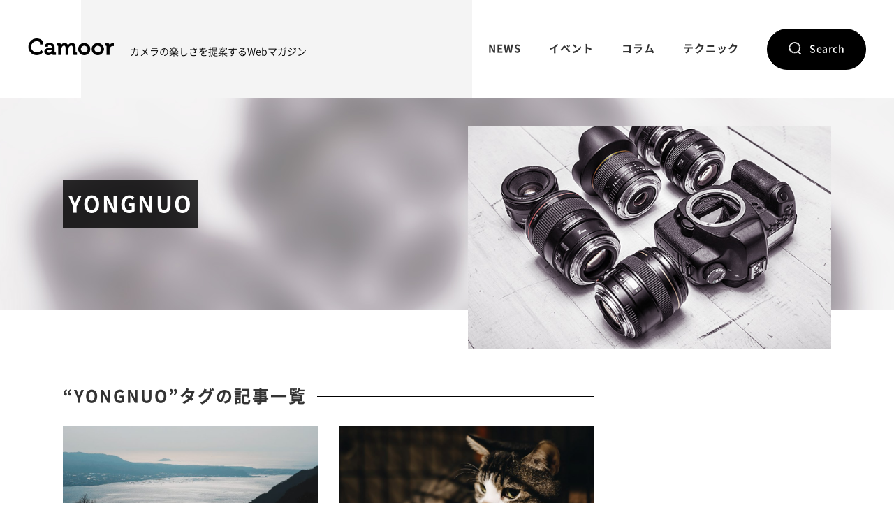

--- FILE ---
content_type: text/html; charset=UTF-8
request_url: https://camoor.net/archives/tag/yongnuo
body_size: 34105
content:
<!DOCTYPE html>
<!--[if lt IE 7]>
<html class="ie6 lt-ie7 lt-ie8 lt-ie9 lt-ie10" lang="ja" prefix="og: http://ogp.me/ns#"><![endif]-->
<!--[if IE 7]>
<html class="ie7 lt-ie8 lt-ie9 lt-ie10" lang="ja" prefix="og: http://ogp.me/ns#"><![endif]-->
<!--[if IE 8]>
<html class="ie8 lt-ie9  lt-ie10" lang="ja" prefix="og: http://ogp.me/ns#"><![endif]-->
<!--[if IE 9]>
<html class="ie9 lt-ie10" lang="ja" prefix="og: http://ogp.me/ns#"><![endif]-->
<!--[if gt IE 9]><!-->
<html lang="ja" prefix="og: http://ogp.me/ns#">
<!--<![endif]-->
	<head>
		<meta charset="UTF-8">
		<meta name="viewport" content="width=device-width, user-scalable=no, initial-scale=1.0, maximum-scale=1.0, minimum-scale=1.0">
		<meta http-equiv="X-UA-Compatible" content="IE=edge">
		<link rel="canonical" href="https://camoor.net/archives/tag/yongnuo">
		<meta name="google-site-verification" content="ANzFeIgsfB9PQM3oPZYtUOLCQJ_iRNMckRgZ7vqoiWE" />
		
			<title>Camoor -カメラの楽しさを提案するWebマガジン-</title>
		<meta name="description" content="カメラの楽しさを提案するWebマガジン。カメラの新機種情報や撮影会などのイベント情報、カメラマン、デザイナー、プロブロガーなどのライター陣が執筆するコラム、撮影シーンに応じたカメラの設定を紹介するテクニック記事を随時配信。">
		<meta name="keywords" content="Camoor,カムーア,カメラ,トイカメラ,一眼,一眼レフ">

		<meta property="og:title" content="Camoor -カメラの楽しさを提案するWebマガジン-">
		<meta name="twitter:title" content="Camoor -カメラの楽しさを提案するWebマガジン-">
		<meta property="og:type" content="website">
		<meta property="og:image" content="https://camoor.net/wp-content/themes/camoor/assets/images/ogp.png">
		<meta name="twitter:image" content="https://camoor.net/wp-content/themes/camoor/assets/images/ogp.png">
		<meta property="og:description" content="カメラの楽しさを提案するWebマガジン。カメラの新機種情報や撮影会などのイベント情報、カメラマン、デザイナー、プロブロガーなどのライター陣が執筆するコラム、撮影シーンに応じたカメラの設定を紹介するテクニック記事を随時配信。">
		<meta name="twitter:description" content="カメラの楽しさを提案するWebマガジン。カメラの新機種情報や撮影会などのイベント情報、カメラマン、デザイナー、プロブロガーなどのライター陣が執筆するコラム、撮影シーンに応じたカメラの設定を紹介するテクニック記事を随時配信。">
	
		<meta property="fb:app_id" content="645363588992827">
		<meta property="og:url" content="https://camoor.net/archives/tag/yongnuo">
		<meta name="twitter:url" content="https://camoor.net/archives/tag/yongnuo">
		<meta property="og:site_name" content="Camoor -カメラの楽しさを提案するWebマガジン-">
		<meta property="og:locale" content="ja_JP">
		<meta property="article:author" content="">
		<meta name="twitter:card" content="summary_large_image">
		<meta name="twitter:site" content="@camoor_camera">

		<link rel="shortcut icon" type="/image/vnd.microsoft.icon" href="https://camoor.net/wp-content/themes/camoor/assets/images/favicon.ico">
		<link rel="apple-touch-icon" href="https://camoor.net/wp-content/themes/camoor/assets/images/webclip.png">
		
		<!-- Google Tag Manager -->
		<script>(function(w,d,s,l,i){w[l]=w[l]||[];w[l].push({'gtm.start':
		new Date().getTime(),event:'gtm.js'});var f=d.getElementsByTagName(s)[0],
		j=d.createElement(s),dl=l!='dataLayer'?'&l='+l:'';j.async=true;j.src=
		'https://www.googletagmanager.com/gtm.js?id='+i+dl;f.parentNode.insertBefore(j,f);
		})(window,document,'script','dataLayer','GTM-NG5FB7L');</script>
		<!-- End Google Tag Manager -->

		<link rel="stylesheet" href="https://camoor.net/wp-content/themes/camoor/assets/css/font.css" media="all">
		<link rel="stylesheet" href="https://camoor.net/wp-content/themes/camoor/style.css" media="all">

				<script src="https://camoor.net/wp-content/themes/camoor/assets/js/vendor.js"></script>
		<script src="https://camoor.net/wp-content/themes/camoor/assets/js/core.js"></script>
		<script src="https://camoor.net/wp-content/themes/camoor/assets/js/common.js"></script>
		<link rel='dns-prefetch' href='//s.w.org' />
<link rel="alternate" type="application/rss+xml" title="camoor &raquo; YONGNUO タグのフィード" href="https://camoor.net/archives/tag/yongnuo/feed" />
		<script type="text/javascript">
			window._wpemojiSettings = {"baseUrl":"https:\/\/s.w.org\/images\/core\/emoji\/2.2.1\/72x72\/","ext":".png","svgUrl":"https:\/\/s.w.org\/images\/core\/emoji\/2.2.1\/svg\/","svgExt":".svg","source":{"concatemoji":"https:\/\/camoor.net\/wp-includes\/js\/wp-emoji-release.min.js?ver=4.7.29"}};
			!function(t,a,e){var r,n,i,o=a.createElement("canvas"),l=o.getContext&&o.getContext("2d");function c(t){var e=a.createElement("script");e.src=t,e.defer=e.type="text/javascript",a.getElementsByTagName("head")[0].appendChild(e)}for(i=Array("flag","emoji4"),e.supports={everything:!0,everythingExceptFlag:!0},n=0;n<i.length;n++)e.supports[i[n]]=function(t){var e,a=String.fromCharCode;if(!l||!l.fillText)return!1;switch(l.clearRect(0,0,o.width,o.height),l.textBaseline="top",l.font="600 32px Arial",t){case"flag":return(l.fillText(a(55356,56826,55356,56819),0,0),o.toDataURL().length<3e3)?!1:(l.clearRect(0,0,o.width,o.height),l.fillText(a(55356,57331,65039,8205,55356,57096),0,0),e=o.toDataURL(),l.clearRect(0,0,o.width,o.height),l.fillText(a(55356,57331,55356,57096),0,0),e!==o.toDataURL());case"emoji4":return l.fillText(a(55357,56425,55356,57341,8205,55357,56507),0,0),e=o.toDataURL(),l.clearRect(0,0,o.width,o.height),l.fillText(a(55357,56425,55356,57341,55357,56507),0,0),e!==o.toDataURL()}return!1}(i[n]),e.supports.everything=e.supports.everything&&e.supports[i[n]],"flag"!==i[n]&&(e.supports.everythingExceptFlag=e.supports.everythingExceptFlag&&e.supports[i[n]]);e.supports.everythingExceptFlag=e.supports.everythingExceptFlag&&!e.supports.flag,e.DOMReady=!1,e.readyCallback=function(){e.DOMReady=!0},e.supports.everything||(r=function(){e.readyCallback()},a.addEventListener?(a.addEventListener("DOMContentLoaded",r,!1),t.addEventListener("load",r,!1)):(t.attachEvent("onload",r),a.attachEvent("onreadystatechange",function(){"complete"===a.readyState&&e.readyCallback()})),(r=e.source||{}).concatemoji?c(r.concatemoji):r.wpemoji&&r.twemoji&&(c(r.twemoji),c(r.wpemoji)))}(window,document,window._wpemojiSettings);
		</script>
		<style type="text/css">
img.wp-smiley,
img.emoji {
	display: inline !important;
	border: none !important;
	box-shadow: none !important;
	height: 1em !important;
	width: 1em !important;
	margin: 0 .07em !important;
	vertical-align: -0.1em !important;
	background: none !important;
	padding: 0 !important;
}
</style>
<link rel='stylesheet' id='yarppWidgetCss-css'  href='https://camoor.net/wp-content/plugins/yet-another-related-posts-plugin/style/widget.css?ver=4.7.29' type='text/css' media='all' />
<link rel='https://api.w.org/' href='https://camoor.net/wp-json/' />
<link rel="EditURI" type="application/rsd+xml" title="RSD" href="https://camoor.net/xmlrpc.php?rsd" />
<link rel="wlwmanifest" type="application/wlwmanifest+xml" href="https://camoor.net/wp-includes/wlwmanifest.xml" /> 
<meta name="generator" content="WordPress 4.7.29" />
	</head>
	<body>
		<!-- Google Tag Manager (noscript) -->
		<noscript><iframe src="https://www.googletagmanager.com/ns.html?id=GTM-NG5FB7L" height="0" width="0" style="display:none;visibility:hidden"></iframe></noscript>
		<!-- End Google Tag Manager (noscript) -->
		<div id="fb-root"></div>
		<script>(function(d, s, id) {
				var js, fjs = d.getElementsByTagName(s)[0];
				if (d.getElementById(id)) return;
				js = d.createElement(s); js.id = id;
				js.src = "//connect.facebook.net/ja_JP/sdk.js#xfbml=1&version=v2.9&appId=645363588992827";
				fjs.parentNode.insertBefore(js, fjs);
			}(document, 'script', 'facebook-jssdk'));</script>

		<div class="l-page-wrapper">
			<div id="page" class="l-page">
				<div class="l-page__fader js-fader"></div>
				<div class="l-page__header js-header">
					<header class="g-header">
						<div class="g-header__inner">
														<p class="g-header__logo">
								<a href="https://camoor.net"><img src="https://camoor.net/wp-content/themes/camoor/assets/images/common/logo.png" width="123" height="24" alt="Camoor"></a>
								<span>カメラの楽しさを<br class="u-sp">提案するWebマガジン</span>
							</p>
														<nav class="g-header__nav">
								<ul class="g-header__nav__list">
																		<li class="item"><a href="https://camoor.net/archives/category/news">NEWS</a></li>
																		<li class="item"><a href="https://camoor.net/archives/category/event">イベント</a></li>
																		<li class="item"><a href="https://camoor.net/archives/category/column">コラム</a></li>
																		<li class="item"><a href="https://camoor.net/archives/category/technique">テクニック</a></li>
																	</ul>
								<p class="g-header__nav__search js-header-search-open"><a href="#" class="js-nofade"><span>Search</span></a></p>
							<!-- .g-header__nav // --></nav>
							<div class="g-header__btn g-header__btn--search js-header-search-open"><a href="#" class="js-nofade"><span></span></a></div>
							<div class="g-header__btn g-header__btn--menu js-header-menu-open"><a href="#" class="js-nofade"></a></div>
						<!-- .g-header__inner // --></div>
					<!-- .g-header // --></header>
					<div class="g-nav js-header-menu js-fix">
						<div class="g-nav__inner">
							<ul class="g-nav__list">
								<li class="item"><a href="https://camoor.net">トップページ</a></li>
								<li class="item"><a href="https://camoor.net/all/">記事一覧</a></li>
							</ul>
							<ul class="g-nav__list">
								<li class="item"><span>記事カテゴリ</span></li>
																<li class="item"><a href="https://camoor.net/archives/category/news">NEWS</a></li>
																<li class="item"><a href="https://camoor.net/archives/category/event">イベント</a></li>
																<li class="item"><a href="https://camoor.net/archives/category/column">コラム</a></li>
																<li class="item"><a href="https://camoor.net/archives/category/technique">テクニック</a></li>
															</ul>
							<ul class="g-nav__list">
								<li class="item"><a href="https://camoor.net/contact/">お問い合わせ</a></li>
							</ul>
							<ul class="g-nav__list g-nav__list--sml">
								<li class="item"><a href="https://camoor.net/privacy/">プライバシーポリシー</a></li>
								<li class="item"><a href="https://camoor.net/policy/">免責事項</a></li>
								<li class="item"><a href="https://camoor.net/company/">運営者情報</a></li>
							</ul>
							<p class="g-nav__btn js-header-menu-close"><a href="#" class="js-nofade"><span>Close</span></a></p>
						<!-- .g-nav__inner // --></div>
						<p class="g-nav__close js-header-menu-close"><a href="#" class="js-nofade"></a></p>
					<!-- .g-nav // --></div>
					<div class="g-search js-header-search">
	<div class="g-search__outer">
		<div class="g-search__inner">
			<div class="g-search__form">
				<form action="https://camoor.net" role="search" method="get">
					<div class="g-search__form__inner">
						<p class="g-search__form__submit"><input type="submit" class="c-submit c-submit--t01" value=""></p>
						<p class="g-search__form__input"><input type="text" name="s" class="c-input c-input--t01" value="" placeholder="キーワード検索"></p>
					</div>
				</form>
			<!-- .g-search__form // --></div>
			<div class="g-search__tag">
				<ul class="g-search__tag__list">
					<li class="item"><a href="https://camoor.net/archives/tag/%e3%83%ac%e3%83%93%e3%83%a5%e3%83%bc">レビュー</a></li><li class="item"><a href="https://camoor.net/archives/tag/%e3%82%b9%e3%83%9e%e3%83%bc%e3%83%88%e3%83%95%e3%82%a9%e3%83%b3">スマートフォン</a></li><li class="item"><a href="https://camoor.net/archives/tag/nikon">Nikon</a></li><li class="item"><a href="https://camoor.net/archives/tag/%e5%af%8c%e5%a3%ab%e3%83%95%e3%82%a4%e3%83%ab%e3%83%a0">富士フイルム</a></li><li class="item"><a href="https://camoor.net/archives/tag/%e3%83%9f%e3%83%a9%e3%83%bc%e3%83%ac%e3%82%b9">ミラーレス</a></li><li class="item"><a href="https://camoor.net/archives/tag/iphone">iPhone</a></li><li class="item"><a href="https://camoor.net/archives/tag/d850">D850</a></li><li class="item"><a href="https://camoor.net/archives/tag/%e3%82%a2%e3%83%97%e3%83%aa">アプリ</a></li><li class="item"><a href="https://camoor.net/archives/tag/canon">Canon</a></li><li class="item"><a href="https://camoor.net/archives/tag/%e3%83%87%e3%82%ad%e3%82%8bios%e3%82%a2%e3%83%97%e3%83%aa">デキるiOSアプリ</a></li><li class="item"><a href="https://camoor.net/archives/tag/android">Android</a></li><li class="item"><a href="https://camoor.net/archives/tag/%e5%8d%98%e7%84%a6%e7%82%b9">単焦点</a></li>				</ul>
			<!-- .g-search__tag // --></div>
		<!-- .g-search__inner // --></div>
	<!-- .g-search__outer // --></div>
<p class="g-search__close js-header-search-close"><a href="#" class="js-nofade"></a></p>
<!-- .g-search // --></div>				<!-- .l-page__header // --></div>		
			<div class="l-page__main">
				<div class="content">
					<div class="l-key-visual l-key-visual--category l-key-visual--search">
						<div class="l-key-visual__inner l-wrap">
							<div class="m-page-title m-page-title--category">
								<div class="m-page-title__fig">
									<span style="background-image:url(https://camoor.net/wp-content/themes/camoor/assets/images/category/img_search.jpg);"></span>
								</div>
								<div class="m-page-title__ttl">
									<h1 class="ttl"><span>YONGNUO</span></h1>
								<!-- .m-page-title__ttl // --></div>
							<!-- .m-page-title // --></div>
						<!-- .l-key-visual__inner // --></div>
					<!-- .l-key-visual // --></div>
					
					<div class="l-wrap l-wrap--flex">
					
						<div class="g-main l-main">
							<section class="l-posts">
								<header class="l-posts__head">
									<h2 class="m-posts-ttl"><span>“YONGNUO”タグの記事一覧</span></h2>
								<!-- .l-posts__head // --></header>
								<div class="l-posts__body">
																		<div class="m-posts">
																														<article class="item item--col02"><a href="https://camoor.net/archives/9147">
																					<div class="item__fig">
												<span class="fig" style="background-image:url(https://camoor.net/wp-content/uploads/2019/02/0499_05-900x600.jpg);"></span>
																								<ul class="tag">
													<li>コラム</li>												</ul>
											</div>
											<h3 class="item__ttl">【作例】SAMYANG85mm F1.4 × EOS 6D MarkⅡ 街撮りスナップpart7「実家帰省 鹿児島編」</h3>
											<p class="item__note">
												<span class="date">2019/02/18</span>
												<span class="name">by&nbsp;KMD</span>
											</p>
										</a></article>
																													<article class="item item--col02"><a href="https://camoor.net/archives/8732">
																					<div class="item__fig">
												<span class="fig" style="background-image:url(https://camoor.net/wp-content/uploads/2018/12/0477_05-900x600.jpg);"></span>
																								<ul class="tag">
													<li>コラム</li>												</ul>
											</div>
											<h3 class="item__ttl">【作例】Canon EOS 6DmarkⅡ×YONGNUO50mm F1.8スナップ Part6「ネコ編」</h3>
											<p class="item__note">
												<span class="date">2018/12/20</span>
												<span class="name">by&nbsp;KMD</span>
											</p>
										</a></article>
																													<article class="item item--col02"><a href="https://camoor.net/archives/6821">
																					<div class="item__fig">
												<span class="fig" style="background-image:url(https://camoor.net/wp-content/uploads/2018/07/0370_04-900x600.jpg);"></span>
																								<ul class="tag">
													<li>コラム</li>												</ul>
											</div>
											<h3 class="item__ttl">【作例】Canon EOS 6D markⅡ×YONGNUO50mm F1.8スナップ散歩 Part5「日比谷〜皇居編」</h3>
											<p class="item__note">
												<span class="date">2018/07/20</span>
												<span class="name">by&nbsp;KMD</span>
											</p>
										</a></article>
																													<article class="item item--col02"><a href="https://camoor.net/archives/5802">
																					<div class="item__fig">
												<span class="fig" style="background-image:url(https://camoor.net/wp-content/uploads/2018/05/0296_04-900x600.jpg);"></span>
																								<ul class="tag">
													<li>コラム</li>												</ul>
											</div>
											<h3 class="item__ttl">【作例】Canon EOS 6DmarkⅡ×YONGNUO50mm F1.8スナップ散歩 Part4「風景編」</h3>
											<p class="item__note">
												<span class="date">2018/05/26</span>
												<span class="name">by&nbsp;KMD</span>
											</p>
										</a></article>
																													<article class="item item--col03"><a href="https://camoor.net/archives/5773">
																						<div class="item__fig">
												<span class="fig" style="background-image:url(https://camoor.net/wp-content/uploads/2018/05/0295_06-900x600.jpg);"></span>
																								<ul class="tag">
													<li>コラム</li>												</ul>
											</div>
											<h3 class="item__ttl">【作例】Canon EOS 6DmarkⅡ×YONGNUO50mm F1.8スナップ散歩part3「花編」</h3>
											<p class="item__note">
												<span class="date">2018/05/24</span>
												<span class="name">by&nbsp;KMD</span>
											</p>
										</a></article>
																													<article class="item item--col03"><a href="https://camoor.net/archives/5420">
																						<div class="item__fig">
												<span class="fig" style="background-image:url(https://camoor.net/wp-content/uploads/2018/05/0284_04-900x600.jpg);"></span>
																								<ul class="tag">
													<li>コラム</li><li>テクニック</li>												</ul>
											</div>
											<h3 class="item__ttl">【作例】YONGNUO 100mm F2×6DmarkⅡ part3「浅草スナップ編」</h3>
											<p class="item__note">
												<span class="date">2018/05/5</span>
												<span class="name">by&nbsp;KMD</span>
											</p>
										</a></article>
																													<article class="item item--col03"><a href="https://camoor.net/archives/5410">
																						<div class="item__fig">
												<span class="fig" style="background-image:url(https://camoor.net/wp-content/uploads/2018/05/0282_04-900x600.jpg);"></span>
																								<ul class="tag">
													<li>コラム</li>												</ul>
											</div>
											<h3 class="item__ttl">【作例】YONGNUO 100mm F2×6DmarkⅡ part2「猫編」</h3>
											<p class="item__note">
												<span class="date">2018/05/4</span>
												<span class="name">by&nbsp;KMD</span>
											</p>
										</a></article>
																													<article class="item item--col03"><a href="https://camoor.net/archives/4690">
																						<div class="item__fig">
												<span class="fig" style="background-image:url(https://camoor.net/wp-content/uploads/2018/03/0251_05-900x600.jpg);"></span>
																								<ul class="tag">
													<li>コラム</li><li>テクニック</li>												</ul>
											</div>
											<h3 class="item__ttl">Canon EOS 6Dmark2とYONGNUO50mmで雪の日スナップ散歩</h3>
											<p class="item__note">
												<span class="date">2018/03/28</span>
												<span class="name">by&nbsp;KMD</span>
											</p>
										</a></article>
																													<article class="item item--col03"><a href="https://camoor.net/archives/4679">
																						<div class="item__fig">
												<span class="fig" style="background-image:url(https://camoor.net/wp-content/uploads/2018/03/0238_02-900x600.jpg);"></span>
																								<ul class="tag">
													<li>コラム</li>												</ul>
											</div>
											<h3 class="item__ttl">Canon EOS 6Dmark2とYONGNUO50mmで中目黒をスナップ散歩</h3>
											<p class="item__note">
												<span class="date">2018/03/28</span>
												<span class="name">by&nbsp;KMD</span>
											</p>
										</a></article>
																													<article class="item item--col03"><a href="https://camoor.net/archives/4429">
																						<div class="item__fig">
												<span class="fig" style="background-image:url(https://camoor.net/wp-content/uploads/2018/03/0237_05-900x600.jpg);"></span>
																								<ul class="tag">
													<li>NEWS</li><li>コラム</li>												</ul>
											</div>
											<h3 class="item__ttl">Canon EOS 6DmarkⅡとYONGNUO50mmで一足先に2018年東京・中目黒の桜をスナップ！</h3>
											<p class="item__note">
												<span class="date">2018/03/19</span>
												<span class="name">by&nbsp;KMD</span>
											</p>
										</a></article>
																		<!-- .m-posts // --></div>
									<div class="m-pager">
									<div class='wp-pagenavi'>
<span class='current'>1</span><a class="page larger" title="Page 2" href="https://camoor.net/archives/tag/yongnuo/page/2">2</a>
</div>									<!-- .m-pager // --></div>
																	<!-- .l-posts__body // --></div>
							<!-- .l-posts // --></section>
							
							<section class="l-posts">
								<header class="l-posts__head">
									<h2 class="m-posts-ttl"><span>ランキング</span></h2>
								<!-- .l-posts__head // --></header>
								<div class="l-posts__body">
																		<div class="m-posts m-posts--ranking">
																				<article class="item item--col03"><a href="https://camoor.net/archives/5336">
											<div class="item__fig">
												<span class="fig" style="background-image:url(https://camoor.net/wp-content/uploads/2018/04/0294_15-900x600.jpg);"></span>
																								<span class="rank rank--01"></span>
												<ul class="tag">
													<li>コラム</li>												</ul>
											</div>
											<h3 class="item__ttl">旧式シグマは良い選択肢かも！標準レンズ50mm F1.4 EX DG HSMをレビュー【作例あり】</h3>
											<p class="item__note">
												<span class="date">2018/04/30</span>
												<span class="name">by&nbsp;だい</span>
											</p>
										</a></article>
																			<article class="item item--col03"><a href="https://camoor.net/archives/3350">
											<div class="item__fig">
												<span class="fig" style="background-image:url(https://camoor.net/wp-content/uploads/2018/01/0179_02-900x600.jpg);"></span>
																								<span class="rank rank--02"></span>
												<ul class="tag">
													<li>コラム</li>												</ul>
											</div>
											<h3 class="item__ttl">脅威のF0.95を楽しもう！中一光学「SPEEDMASTER 35mm F0.95 II」を富士フイルム「X-T2」でレビュー</h3>
											<p class="item__note">
												<span class="date">2018/01/12</span>
												<span class="name">by&nbsp;だい</span>
											</p>
										</a></article>
																			<article class="item item--col03"><a href="https://camoor.net/archives/878">
											<div class="item__fig">
												<span class="fig" style="background-image:url(https://camoor.net/wp-content/uploads/2017/07/0046_01-900x600.jpg);"></span>
																								<span class="rank rank--03"></span>
												<ul class="tag">
													<li>コラム</li>												</ul>
											</div>
											<h3 class="item__ttl">28年後も安心して使える 初代EOS-1</h3>
											<p class="item__note">
												<span class="date">2017/07/13</span>
												<span class="name">by&nbsp;富竹次郎</span>
											</p>
										</a></article>
																			<article class="item item--col03"><a href="https://camoor.net/archives/2217">
											<div class="item__fig">
												<span class="fig" style="background-image:url(https://camoor.net/wp-content/uploads/2017/10/0126_10-900x600.jpg);"></span>
																								<span class="rank rank--04"></span>
												<ul class="tag">
													<li>コラム</li>												</ul>
											</div>
											<h3 class="item__ttl">【D850で行く世界旅行】台北駅地下に広がるオタクロード</h3>
											<p class="item__note">
												<span class="date">2017/11/1</span>
												<span class="name">by&nbsp;だい</span>
											</p>
										</a></article>
																			<article class="item item--col03"><a href="https://camoor.net/archives/6571">
											<div class="item__fig">
												<span class="fig" style="background-image:url(https://camoor.net/wp-content/uploads/2018/06/0351_09-800x600.jpg);"></span>
																								<span class="rank rank--05"></span>
												<ul class="tag">
													<li>コラム</li>												</ul>
											</div>
											<h3 class="item__ttl">モノクロを撮るならこのアプリで決まり！デキるAndroidアプリ#5「Hypocam」</h3>
											<p class="item__note">
												<span class="date">2018/06/27</span>
												<span class="name">by&nbsp;KMD</span>
											</p>
										</a></article>
																			<article class="item item--col03"><a href="https://camoor.net/archives/7747">
											<div class="item__fig">
												<span class="fig" style="background-image:url(https://camoor.net/wp-content/uploads/2018/09/0428_19-900x600.jpg);"></span>
																								<span class="rank rank--06"></span>
												<ul class="tag">
													<li>NEWS</li>												</ul>
											</div>
											<h3 class="item__ttl">【ニコンZ7レビュー】外観や機能、他社レンズ動作チェックまで2時間みっちりチェック</h3>
											<p class="item__note">
												<span class="date">2018/09/28</span>
												<span class="name">by&nbsp;だい</span>
											</p>
										</a></article>
																		<!-- .m-posts // --></div>
																	<!-- .l-posts__body // --></div>
							<!-- .l-posts // --></section>
							<div class="g-main__ad">
								<script async src="//pagead2.googlesyndication.com/pagead/js/adsbygoogle.js"></script>
								<!-- Camoor -->
								<ins class="adsbygoogle"
										 style="display:block;max-width: 728px;width:100%;max-height: 90px;margin: auto;"
										 data-ad-client="ca-pub-8963471390072277"
										 data-ad-slot="1483009360"
										 data-ad-format="auto"></ins>
								<script>
									(adsbygoogle = window.adsbygoogle || []).push({});
								</script>
							<!-- .g-main__ad // --></div>
						<!-- .g-main // --></div>
						
						<div class="g-side l-side">
	<div class="g-side__ad g-side__ad01">
		<script async src="//pagead2.googlesyndication.com/pagead/js/adsbygoogle.js"></script>
		<!-- Camoor -->
		<ins class="adsbygoogle"
				 style="display:block;max-width: 300px;width:100%;max-height: 600px;margin: auto;"
				 data-ad-client="ca-pub-8963471390072277"
				 data-ad-slot="1483009360"
				 data-ad-format="auto"></ins>
		<script>
			(adsbygoogle = window.adsbygoogle || []).push({});
		</script>
	<!-- .g-side__ad01 // --></div>
	<div class="g-side__tags">
		<p class="g-side__tags__ttl">人気のタグ</p>
		<ul class="g-side__tags__list">
			<li class="item"><a href="https://camoor.net/archives/tag/%e3%83%ac%e3%83%93%e3%83%a5%e3%83%bc">レビュー</a></li><li class="item"><a href="https://camoor.net/archives/tag/%e3%82%b9%e3%83%9e%e3%83%bc%e3%83%88%e3%83%95%e3%82%a9%e3%83%b3">スマートフォン</a></li><li class="item"><a href="https://camoor.net/archives/tag/nikon">Nikon</a></li><li class="item"><a href="https://camoor.net/archives/tag/%e5%af%8c%e5%a3%ab%e3%83%95%e3%82%a4%e3%83%ab%e3%83%a0">富士フイルム</a></li><li class="item"><a href="https://camoor.net/archives/tag/%e3%83%9f%e3%83%a9%e3%83%bc%e3%83%ac%e3%82%b9">ミラーレス</a></li><li class="item"><a href="https://camoor.net/archives/tag/iphone">iPhone</a></li><li class="item"><a href="https://camoor.net/archives/tag/d850">D850</a></li><li class="item"><a href="https://camoor.net/archives/tag/%e3%82%a2%e3%83%97%e3%83%aa">アプリ</a></li><li class="item"><a href="https://camoor.net/archives/tag/canon">Canon</a></li><li class="item"><a href="https://camoor.net/archives/tag/%e3%83%87%e3%82%ad%e3%82%8bios%e3%82%a2%e3%83%97%e3%83%aa">デキるiOSアプリ</a></li><li class="item"><a href="https://camoor.net/archives/tag/android">Android</a></li><li class="item"><a href="https://camoor.net/archives/tag/%e5%8d%98%e7%84%a6%e7%82%b9">単焦点</a></li><li class="item"><a href="https://camoor.net/archives/tag/%e3%82%b3%e3%82%b9%e3%83%97%e3%83%ac">コスプレ</a></li><li class="item"><a href="https://camoor.net/archives/tag/huawei">HUAWEI</a></li><li class="item"><a href="https://camoor.net/archives/tag/sony">SONY</a></li><li class="item"><a href="https://camoor.net/archives/tag/leica">Leica</a></li>		</ul>
	<!-- .g-side__tags // --></div>
	<div class="g-side__ad g-side__ad02">
		<script async src="//pagead2.googlesyndication.com/pagead/js/adsbygoogle.js"></script>
		<!-- Camoor -->
		<ins class="adsbygoogle"
				 style="display:block;max-width: 300px;width:100%;max-height: 600px;margin: auto;"
				 data-ad-client="ca-pub-8963471390072277"
				 data-ad-slot="1483009360"
				 data-ad-format="auto"></ins>
		<script>
			(adsbygoogle = window.adsbygoogle || []).push({});
		</script>
	<!-- .g-side__ad02 // --></div>
<!-- .g-side // --></div>						
					<!-- .l-wrap // --></div>
				<!-- .content // --></div>
			<!-- .l-page__main // --></div>

		<div class="l-page__footer">
			<div class="g-detail">
				<div class="l-wrap">
					<h2 class="g-detail__hdg"><a href="https://camoor.net"><img src="https://camoor.net/wp-content/themes/camoor/assets/images/common/logo.png" width="215" height="42" alt="Camoor"></a></h2>
					<div class="g-detail__inner">
						<p class="g-detail__txt">カメラの楽しさを提案するWebマガジン。カメラの新機種情報や撮影会などのイベント情報、カメラマン、デザイナー、プロブロガーなどのライター陣が執筆するコラム、撮影シーンに応じたカメラの設定などを紹介するテクニック記事を随時配信。</p>
						<ul class="g-detail__list">
							<li class="item">Follow us</li>
							<li class="item item--tw"><a href="https://twitter.com/intent/follow?screen_name=camoor_camera" target="_blank"></a></li>
							<li class="item item--fb"><a href="https://www.facebook.com/camoor.camera/" target="_blank"></a></li>
						</ul>
					<!-- .g-detail__inner // --></div>
				<!-- .l-wrap // --></div>
			<!-- .g-detail // --></div>
			<footer class="g-footer">
				<div class="g-footer__nav">
					<div class="l-wrap l-wrap--flex">
						<div class="l-main">
							<div class="g-footer__nav__blocks">
								<div class="block">
									<p class="block__ttl">記事カテゴリ</p>
									<ul class="block__list">
																				<li><a href="https://camoor.net/archives/category/news">NEWS</a></li>
																				<li><a href="https://camoor.net/archives/category/event">イベント</a></li>
																				<li><a href="https://camoor.net/archives/category/column">コラム</a></li>
																				<li><a href="https://camoor.net/archives/category/technique">テクニック</a></li>
																			</ul>
								<!-- .block // --></div>
								<div class="block">
									<p class="block__ttl">Camoorについて</p>
									<ul class="block__list">
										<li><a href="https://camoor.net/contact/">お問い合わせ</a></li>
										<li><a href="https://camoor.net/privacy/">プライバシーポリシー</a></li>
										<li><a href="https://camoor.net/policy/">免責事項</a></li>
										<li><a href="https://camoor.net/company/">運営者情報</a></li>
									</ul>
								<!-- .block // --></div>
							<!-- .g-footer__nav__blocks // --></div>
							<ul class="g-footer__nav__sns">
								<li class="item item--tw"><a href="https://twitter.com/camoor_camera" target="_blank">
									<span class="txt">Camoor <br class="u-sp">公式ツイッター<span class="ico"></span></span>
								</a></li>
								<li class="item item--fb"><a href="https://www.facebook.com/camoor.camera/" target="_blank">
										<span class="txt">Camoor <br class="u-sp">公式フェイスブック<span class="ico"></span></span>
									</a></li>
								</ul>
							<!-- .l-main // --></div>
							<div class="l-side">
								<div class="fb-page" data-href="https://www.facebook.com/camoor.camera/" data-tabs="timeline" data-width="300" data-height="340" data-small-header="true" data-adapt-container-width="true" data-hide-cover="false" data-show-facepile="false"><blockquote cite="https://www.facebook.com/camoor.camera/" class="fb-xfbml-parse-ignore"><a href="https://www.facebook.com/camoor.camera/">Camoor</a></blockquote></div>
							<!-- .l-side // --></div>
						<!-- .l-wrap // --></div>
					<!-- .g-footer__nav // --></div>
					<div class="g-footer__copy">
						<p class="copy"><small>Copyright&copy; 2017 Message Design Lab Inc.</small></p>
						<p class="btn"><a href="#page" class="js-scroll js-nofade"></a></p>
					<!-- .g-footer__copy // --></div>
				<!-- .g-footer // --></footer>
			<!-- .l-page__footer // --></div>
		<!-- .l-page // --></div>
	<!-- .l-page-wrapper // --></div>
<script type='text/javascript' src='https://camoor.net/wp-includes/js/wp-embed.min.js?ver=4.7.29'></script>
</body>
</html>

--- FILE ---
content_type: text/html; charset=utf-8
request_url: https://www.google.com/recaptcha/api2/aframe
body_size: 247
content:
<!DOCTYPE HTML><html><head><meta http-equiv="content-type" content="text/html; charset=UTF-8"></head><body><script nonce="Ho9_EGJBqgwnCk_lhPGllw">/** Anti-fraud and anti-abuse applications only. See google.com/recaptcha */ try{var clients={'sodar':'https://pagead2.googlesyndication.com/pagead/sodar?'};window.addEventListener("message",function(a){try{if(a.source===window.parent){var b=JSON.parse(a.data);var c=clients[b['id']];if(c){var d=document.createElement('img');d.src=c+b['params']+'&rc='+(localStorage.getItem("rc::a")?sessionStorage.getItem("rc::b"):"");window.document.body.appendChild(d);sessionStorage.setItem("rc::e",parseInt(sessionStorage.getItem("rc::e")||0)+1);localStorage.setItem("rc::h",'1769140857085');}}}catch(b){}});window.parent.postMessage("_grecaptcha_ready", "*");}catch(b){}</script></body></html>

--- FILE ---
content_type: text/css
request_url: https://camoor.net/wp-content/themes/camoor/assets/css/font.css
body_size: 1654
content:
@charset "utf-8";

/**
 *
 *  font
 *
 */

/*--------------------------------------------------------------------------
   import
---------------------------------------------------------------------------*/
@font-face {
    font-family: 'Noto Sans Japanese';
    font-style: normal;
    font-weight: 300;
    src: url('../fonts/NotoSansCJKjp-DemiLight.eot');
    src: url('../fonts/NotoSansCJKjp-DemiLight.eot?#iefix') format('embedded-opentype'),
    url('../fonts/NotoSansCJKjp-DemiLight.woff') format('woff'),
    url('../fonts/NotoSansCJKjp-DemiLight.ttf')  format('truetype');
}
@font-face {
    font-family: 'Noto Sans Japanese';
    font-style: normal;
    font-weight: 500;
    src: url('../fonts/NotoSansCJKjp-Medium.eot');
    src: url('../fonts/NotoSansCJKjp-Medium.eot?#iefix') format('embedded-opentype'),
    url('../fonts/NotoSansCJKjp-Medium.woff') format('woff'),
    url('../fonts/NotoSansCJKjp-Medium.ttf')  format('truetype');
}
@font-face {
    font-family: 'Noto Sans Japanese';
    font-style: normal;
    font-weight: 700;
    src: url('../fonts/NotoSansCJKjp-Bold.eot');
    src: url('../fonts/NotoSansCJKjp-Bold.eot?#iefix') format('embedded-opentype'),
    url('../fonts/NotoSansCJKjp-Bold.woff') format('woff'),
    url('../fonts/NotoSansCJKjp-Bold.ttf')  format('truetype');
}
/*
@font-face {
	font-family: 'Noto Sans Japanese';
	font-style: normal;
	font-weight: 900;
	src: url('../fonts/NotoSansCJKjp-Black.eot');
	src: url('../fonts/NotoSansCJKjp-Black.eot?#iefix') format('embedded-opentype'),
		url('../fonts/NotoSansCJKjp-Black.woff') format('woff'),
		url('../fonts/NotoSansCJKjp-Black.ttf')  format('truetype');
}*/


--- FILE ---
content_type: application/javascript
request_url: https://camoor.net/wp-content/themes/camoor/assets/js/vendor.js
body_size: 232744
content:
/*! jQuery v3.1.1 | (c) jQuery Foundation | jquery.org/license */
!function(t,e){"use strict";"object"==typeof module&&"object"==typeof module.exports?module.exports=t.document?e(t,!0):function(t){if(!t.document)throw new Error("jQuery requires a window with a document");return e(t)}:e(t)}("undefined"!=typeof window?window:this,function(t,e){"use strict";function i(t,e){e=e||et;var i=e.createElement("script");i.text=t,e.head.appendChild(i).parentNode.removeChild(i)}function n(t){var e=!!t&&"length"in t&&t.length,i=dt.type(t);return"function"!==i&&!dt.isWindow(t)&&("array"===i||0===e||"number"==typeof e&&e>0&&e-1 in t)}function r(t,e,i){return dt.isFunction(e)?dt.grep(t,function(t,n){return!!e.call(t,n,t)!==i}):e.nodeType?dt.grep(t,function(t){return t===e!==i}):"string"!=typeof e?dt.grep(t,function(t){return ot.call(e,t)>-1!==i}):Pt.test(e)?dt.filter(e,t,i):(e=dt.filter(e,t),dt.grep(t,function(t){return ot.call(e,t)>-1!==i&&1===t.nodeType}))}function s(t,e){for(;(t=t[e])&&1!==t.nodeType;);return t}function o(t){var e={};return dt.each(t.match(Dt)||[],function(t,i){e[i]=!0}),e}function a(t){return t}function l(t){throw t}function u(t,e,i){var n;try{t&&dt.isFunction(n=t.promise)?n.call(t).done(e).fail(i):t&&dt.isFunction(n=t.then)?n.call(t,e,i):e.call(void 0,t)}catch(t){i.call(void 0,t)}}function c(){et.removeEventListener("DOMContentLoaded",c),t.removeEventListener("load",c),dt.ready()}function h(){this.expando=dt.expando+h.uid++}function f(t){return"true"===t||"false"!==t&&("null"===t?null:t===+t+""?+t:Ft.test(t)?JSON.parse(t):t)}function p(t,e,i){var n;if(void 0===i&&1===t.nodeType)if(n="data-"+e.replace(It,"-$&").toLowerCase(),i=t.getAttribute(n),"string"==typeof i){try{i=f(i)}catch(t){}Lt.set(t,e,i)}else i=void 0;return i}function d(t,e,i,n){var r,s=1,o=20,a=n?function(){return n.cur()}:function(){return dt.css(t,e,"")},l=a(),u=i&&i[3]||(dt.cssNumber[e]?"":"px"),c=(dt.cssNumber[e]||"px"!==u&&+l)&&zt.exec(dt.css(t,e));if(c&&c[3]!==u){u=u||c[3],i=i||[],c=+l||1;do s=s||".5",c/=s,dt.style(t,e,c+u);while(s!==(s=a()/l)&&1!==s&&--o)}return i&&(c=+c||+l||0,r=i[1]?c+(i[1]+1)*i[2]:+i[2],n&&(n.unit=u,n.start=c,n.end=r)),r}function m(t){var e,i=t.ownerDocument,n=t.nodeName,r=Wt[n];return r?r:(e=i.body.appendChild(i.createElement(n)),r=dt.css(e,"display"),e.parentNode.removeChild(e),"none"===r&&(r="block"),Wt[n]=r,r)}function _(t,e){for(var i,n,r=[],s=0,o=t.length;s<o;s++)n=t[s],n.style&&(i=n.style.display,e?("none"===i&&(r[s]=jt.get(n,"display")||null,r[s]||(n.style.display="")),""===n.style.display&&Xt(n)&&(r[s]=m(n))):"none"!==i&&(r[s]="none",jt.set(n,"display",i)));for(s=0;s<o;s++)null!=r[s]&&(t[s].style.display=r[s]);return t}function g(t,e){var i;return i="undefined"!=typeof t.getElementsByTagName?t.getElementsByTagName(e||"*"):"undefined"!=typeof t.querySelectorAll?t.querySelectorAll(e||"*"):[],void 0===e||e&&dt.nodeName(t,e)?dt.merge([t],i):i}function v(t,e){for(var i=0,n=t.length;i<n;i++)jt.set(t[i],"globalEval",!e||jt.get(e[i],"globalEval"))}function y(t,e,i,n,r){for(var s,o,a,l,u,c,h=e.createDocumentFragment(),f=[],p=0,d=t.length;p<d;p++)if(s=t[p],s||0===s)if("object"===dt.type(s))dt.merge(f,s.nodeType?[s]:s);else if(Gt.test(s)){for(o=o||h.appendChild(e.createElement("div")),a=($t.exec(s)||["",""])[1].toLowerCase(),l=Vt[a]||Vt._default,o.innerHTML=l[1]+dt.htmlPrefilter(s)+l[2],c=l[0];c--;)o=o.lastChild;dt.merge(f,o.childNodes),o=h.firstChild,o.textContent=""}else f.push(e.createTextNode(s));for(h.textContent="",p=0;s=f[p++];)if(n&&dt.inArray(s,n)>-1)r&&r.push(s);else if(u=dt.contains(s.ownerDocument,s),o=g(h.appendChild(s),"script"),u&&v(o),i)for(c=0;s=o[c++];)Ut.test(s.type||"")&&i.push(s);return h}function x(){return!0}function b(){return!1}function T(){try{return et.activeElement}catch(t){}}function w(t,e,i,n,r,s){var o,a;if("object"==typeof e){"string"!=typeof i&&(n=n||i,i=void 0);for(a in e)w(t,a,i,n,e[a],s);return t}if(null==n&&null==r?(r=i,n=i=void 0):null==r&&("string"==typeof i?(r=n,n=void 0):(r=n,n=i,i=void 0)),r===!1)r=b;else if(!r)return t;return 1===s&&(o=r,r=function(t){return dt().off(t),o.apply(this,arguments)},r.guid=o.guid||(o.guid=dt.guid++)),t.each(function(){dt.event.add(this,e,r,n,i)})}function P(t,e){return dt.nodeName(t,"table")&&dt.nodeName(11!==e.nodeType?e:e.firstChild,"tr")?t.getElementsByTagName("tbody")[0]||t:t}function S(t){return t.type=(null!==t.getAttribute("type"))+"/"+t.type,t}function k(t){var e=ne.exec(t.type);return e?t.type=e[1]:t.removeAttribute("type"),t}function C(t,e){var i,n,r,s,o,a,l,u;if(1===e.nodeType){if(jt.hasData(t)&&(s=jt.access(t),o=jt.set(e,s),u=s.events)){delete o.handle,o.events={};for(r in u)for(i=0,n=u[r].length;i<n;i++)dt.event.add(e,r,u[r][i])}Lt.hasData(t)&&(a=Lt.access(t),l=dt.extend({},a),Lt.set(e,l))}}function O(t,e){var i=e.nodeName.toLowerCase();"input"===i&&Yt.test(t.type)?e.checked=t.checked:"input"!==i&&"textarea"!==i||(e.defaultValue=t.defaultValue)}function A(t,e,n,r){e=rt.apply([],e);var s,o,a,l,u,c,h=0,f=t.length,p=f-1,d=e[0],m=dt.isFunction(d);if(m||f>1&&"string"==typeof d&&!ft.checkClone&&ie.test(d))return t.each(function(i){var s=t.eq(i);m&&(e[0]=d.call(this,i,s.html())),A(s,e,n,r)});if(f&&(s=y(e,t[0].ownerDocument,!1,t,r),o=s.firstChild,1===s.childNodes.length&&(s=o),o||r)){for(a=dt.map(g(s,"script"),S),l=a.length;h<f;h++)u=s,h!==p&&(u=dt.clone(u,!0,!0),l&&dt.merge(a,g(u,"script"))),n.call(t[h],u,h);if(l)for(c=a[a.length-1].ownerDocument,dt.map(a,k),h=0;h<l;h++)u=a[h],Ut.test(u.type||"")&&!jt.access(u,"globalEval")&&dt.contains(c,u)&&(u.src?dt._evalUrl&&dt._evalUrl(u.src):i(u.textContent.replace(re,""),c))}return t}function D(t,e,i){for(var n,r=e?dt.filter(e,t):t,s=0;null!=(n=r[s]);s++)i||1!==n.nodeType||dt.cleanData(g(n)),n.parentNode&&(i&&dt.contains(n.ownerDocument,n)&&v(g(n,"script")),n.parentNode.removeChild(n));return t}function R(t,e,i){var n,r,s,o,a=t.style;return i=i||ae(t),i&&(o=i.getPropertyValue(e)||i[e],""!==o||dt.contains(t.ownerDocument,t)||(o=dt.style(t,e)),!ft.pixelMarginRight()&&oe.test(o)&&se.test(e)&&(n=a.width,r=a.minWidth,s=a.maxWidth,a.minWidth=a.maxWidth=a.width=o,o=i.width,a.width=n,a.minWidth=r,a.maxWidth=s)),void 0!==o?o+"":o}function E(t,e){return{get:function(){return t()?void delete this.get:(this.get=e).apply(this,arguments)}}}function M(t){if(t in fe)return t;for(var e=t[0].toUpperCase()+t.slice(1),i=he.length;i--;)if(t=he[i]+e,t in fe)return t}function N(t,e,i){var n=zt.exec(e);return n?Math.max(0,n[2]-(i||0))+(n[3]||"px"):e}function j(t,e,i,n,r){var s,o=0;for(s=i===(n?"border":"content")?4:"width"===e?1:0;s<4;s+=2)"margin"===i&&(o+=dt.css(t,i+Bt[s],!0,r)),n?("content"===i&&(o-=dt.css(t,"padding"+Bt[s],!0,r)),"margin"!==i&&(o-=dt.css(t,"border"+Bt[s]+"Width",!0,r))):(o+=dt.css(t,"padding"+Bt[s],!0,r),"padding"!==i&&(o+=dt.css(t,"border"+Bt[s]+"Width",!0,r)));return o}function L(t,e,i){var n,r=!0,s=ae(t),o="border-box"===dt.css(t,"boxSizing",!1,s);if(t.getClientRects().length&&(n=t.getBoundingClientRect()[e]),n<=0||null==n){if(n=R(t,e,s),(n<0||null==n)&&(n=t.style[e]),oe.test(n))return n;r=o&&(ft.boxSizingReliable()||n===t.style[e]),n=parseFloat(n)||0}return n+j(t,e,i||(o?"border":"content"),r,s)+"px"}function F(t,e,i,n,r){return new F.prototype.init(t,e,i,n,r)}function I(){de&&(t.requestAnimationFrame(I),dt.fx.tick())}function q(){return t.setTimeout(function(){pe=void 0}),pe=dt.now()}function z(t,e){var i,n=0,r={height:t};for(e=e?1:0;n<4;n+=2-e)i=Bt[n],r["margin"+i]=r["padding"+i]=t;return e&&(r.opacity=r.width=t),r}function B(t,e,i){for(var n,r=(W.tweeners[e]||[]).concat(W.tweeners["*"]),s=0,o=r.length;s<o;s++)if(n=r[s].call(i,e,t))return n}function X(t,e,i){var n,r,s,o,a,l,u,c,h="width"in e||"height"in e,f=this,p={},d=t.style,m=t.nodeType&&Xt(t),g=jt.get(t,"fxshow");i.queue||(o=dt._queueHooks(t,"fx"),null==o.unqueued&&(o.unqueued=0,a=o.empty.fire,o.empty.fire=function(){o.unqueued||a()}),o.unqueued++,f.always(function(){f.always(function(){o.unqueued--,dt.queue(t,"fx").length||o.empty.fire()})}));for(n in e)if(r=e[n],me.test(r)){if(delete e[n],s=s||"toggle"===r,r===(m?"hide":"show")){if("show"!==r||!g||void 0===g[n])continue;m=!0}p[n]=g&&g[n]||dt.style(t,n)}if(l=!dt.isEmptyObject(e),l||!dt.isEmptyObject(p)){h&&1===t.nodeType&&(i.overflow=[d.overflow,d.overflowX,d.overflowY],u=g&&g.display,null==u&&(u=jt.get(t,"display")),c=dt.css(t,"display"),"none"===c&&(u?c=u:(_([t],!0),u=t.style.display||u,c=dt.css(t,"display"),_([t]))),("inline"===c||"inline-block"===c&&null!=u)&&"none"===dt.css(t,"float")&&(l||(f.done(function(){d.display=u}),null==u&&(c=d.display,u="none"===c?"":c)),d.display="inline-block")),i.overflow&&(d.overflow="hidden",f.always(function(){d.overflow=i.overflow[0],d.overflowX=i.overflow[1],d.overflowY=i.overflow[2]})),l=!1;for(n in p)l||(g?"hidden"in g&&(m=g.hidden):g=jt.access(t,"fxshow",{display:u}),s&&(g.hidden=!m),m&&_([t],!0),f.done(function(){m||_([t]),jt.remove(t,"fxshow");for(n in p)dt.style(t,n,p[n])})),l=B(m?g[n]:0,n,f),n in g||(g[n]=l.start,m&&(l.end=l.start,l.start=0))}}function H(t,e){var i,n,r,s,o;for(i in t)if(n=dt.camelCase(i),r=e[n],s=t[i],dt.isArray(s)&&(r=s[1],s=t[i]=s[0]),i!==n&&(t[n]=s,delete t[i]),o=dt.cssHooks[n],o&&"expand"in o){s=o.expand(s),delete t[n];for(i in s)i in t||(t[i]=s[i],e[i]=r)}else e[n]=r}function W(t,e,i){var n,r,s=0,o=W.prefilters.length,a=dt.Deferred().always(function(){delete l.elem}),l=function(){if(r)return!1;for(var e=pe||q(),i=Math.max(0,u.startTime+u.duration-e),n=i/u.duration||0,s=1-n,o=0,l=u.tweens.length;o<l;o++)u.tweens[o].run(s);return a.notifyWith(t,[u,s,i]),s<1&&l?i:(a.resolveWith(t,[u]),!1)},u=a.promise({elem:t,props:dt.extend({},e),opts:dt.extend(!0,{specialEasing:{},easing:dt.easing._default},i),originalProperties:e,originalOptions:i,startTime:pe||q(),duration:i.duration,tweens:[],createTween:function(e,i){var n=dt.Tween(t,u.opts,e,i,u.opts.specialEasing[e]||u.opts.easing);return u.tweens.push(n),n},stop:function(e){var i=0,n=e?u.tweens.length:0;if(r)return this;for(r=!0;i<n;i++)u.tweens[i].run(1);return e?(a.notifyWith(t,[u,1,0]),a.resolveWith(t,[u,e])):a.rejectWith(t,[u,e]),this}}),c=u.props;for(H(c,u.opts.specialEasing);s<o;s++)if(n=W.prefilters[s].call(u,t,c,u.opts))return dt.isFunction(n.stop)&&(dt._queueHooks(u.elem,u.opts.queue).stop=dt.proxy(n.stop,n)),n;return dt.map(c,B,u),dt.isFunction(u.opts.start)&&u.opts.start.call(t,u),dt.fx.timer(dt.extend(l,{elem:t,anim:u,queue:u.opts.queue})),u.progress(u.opts.progress).done(u.opts.done,u.opts.complete).fail(u.opts.fail).always(u.opts.always)}function Y(t){var e=t.match(Dt)||[];return e.join(" ")}function $(t){return t.getAttribute&&t.getAttribute("class")||""}function U(t,e,i,n){var r;if(dt.isArray(e))dt.each(e,function(e,r){i||ke.test(t)?n(t,r):U(t+"["+("object"==typeof r&&null!=r?e:"")+"]",r,i,n)});else if(i||"object"!==dt.type(e))n(t,e);else for(r in e)U(t+"["+r+"]",e[r],i,n)}function V(t){return function(e,i){"string"!=typeof e&&(i=e,e="*");var n,r=0,s=e.toLowerCase().match(Dt)||[];if(dt.isFunction(i))for(;n=s[r++];)"+"===n[0]?(n=n.slice(1)||"*",(t[n]=t[n]||[]).unshift(i)):(t[n]=t[n]||[]).push(i)}}function G(t,e,i,n){function r(a){var l;return s[a]=!0,dt.each(t[a]||[],function(t,a){var u=a(e,i,n);return"string"!=typeof u||o||s[u]?o?!(l=u):void 0:(e.dataTypes.unshift(u),r(u),!1)}),l}var s={},o=t===Ie;return r(e.dataTypes[0])||!s["*"]&&r("*")}function Q(t,e){var i,n,r=dt.ajaxSettings.flatOptions||{};for(i in e)void 0!==e[i]&&((r[i]?t:n||(n={}))[i]=e[i]);return n&&dt.extend(!0,t,n),t}function K(t,e,i){for(var n,r,s,o,a=t.contents,l=t.dataTypes;"*"===l[0];)l.shift(),void 0===n&&(n=t.mimeType||e.getResponseHeader("Content-Type"));if(n)for(r in a)if(a[r]&&a[r].test(n)){l.unshift(r);break}if(l[0]in i)s=l[0];else{for(r in i){if(!l[0]||t.converters[r+" "+l[0]]){s=r;break}o||(o=r)}s=s||o}if(s)return s!==l[0]&&l.unshift(s),i[s]}function Z(t,e,i,n){var r,s,o,a,l,u={},c=t.dataTypes.slice();if(c[1])for(o in t.converters)u[o.toLowerCase()]=t.converters[o];for(s=c.shift();s;)if(t.responseFields[s]&&(i[t.responseFields[s]]=e),!l&&n&&t.dataFilter&&(e=t.dataFilter(e,t.dataType)),l=s,s=c.shift())if("*"===s)s=l;else if("*"!==l&&l!==s){if(o=u[l+" "+s]||u["* "+s],!o)for(r in u)if(a=r.split(" "),a[1]===s&&(o=u[l+" "+a[0]]||u["* "+a[0]])){o===!0?o=u[r]:u[r]!==!0&&(s=a[0],c.unshift(a[1]));break}if(o!==!0)if(o&&t.throws)e=o(e);else try{e=o(e)}catch(t){return{state:"parsererror",error:o?t:"No conversion from "+l+" to "+s}}}return{state:"success",data:e}}function J(t){return dt.isWindow(t)?t:9===t.nodeType&&t.defaultView}var tt=[],et=t.document,it=Object.getPrototypeOf,nt=tt.slice,rt=tt.concat,st=tt.push,ot=tt.indexOf,at={},lt=at.toString,ut=at.hasOwnProperty,ct=ut.toString,ht=ct.call(Object),ft={},pt="3.1.1",dt=function(t,e){return new dt.fn.init(t,e)},mt=/^[\s\uFEFF\xA0]+|[\s\uFEFF\xA0]+$/g,_t=/^-ms-/,gt=/-([a-z])/g,vt=function(t,e){return e.toUpperCase()};dt.fn=dt.prototype={jquery:pt,constructor:dt,length:0,toArray:function(){return nt.call(this)},get:function(t){return null==t?nt.call(this):t<0?this[t+this.length]:this[t]},pushStack:function(t){var e=dt.merge(this.constructor(),t);return e.prevObject=this,e},each:function(t){return dt.each(this,t)},map:function(t){return this.pushStack(dt.map(this,function(e,i){return t.call(e,i,e)}))},slice:function(){return this.pushStack(nt.apply(this,arguments))},first:function(){return this.eq(0)},last:function(){return this.eq(-1)},eq:function(t){var e=this.length,i=+t+(t<0?e:0);return this.pushStack(i>=0&&i<e?[this[i]]:[])},end:function(){return this.prevObject||this.constructor()},push:st,sort:tt.sort,splice:tt.splice},dt.extend=dt.fn.extend=function(){var t,e,i,n,r,s,o=arguments[0]||{},a=1,l=arguments.length,u=!1;for("boolean"==typeof o&&(u=o,o=arguments[a]||{},a++),"object"==typeof o||dt.isFunction(o)||(o={}),a===l&&(o=this,a--);a<l;a++)if(null!=(t=arguments[a]))for(e in t)i=o[e],n=t[e],o!==n&&(u&&n&&(dt.isPlainObject(n)||(r=dt.isArray(n)))?(r?(r=!1,s=i&&dt.isArray(i)?i:[]):s=i&&dt.isPlainObject(i)?i:{},o[e]=dt.extend(u,s,n)):void 0!==n&&(o[e]=n));return o},dt.extend({expando:"jQuery"+(pt+Math.random()).replace(/\D/g,""),isReady:!0,error:function(t){throw new Error(t)},noop:function(){},isFunction:function(t){return"function"===dt.type(t)},isArray:Array.isArray,isWindow:function(t){return null!=t&&t===t.window},isNumeric:function(t){var e=dt.type(t);return("number"===e||"string"===e)&&!isNaN(t-parseFloat(t))},isPlainObject:function(t){var e,i;return!(!t||"[object Object]"!==lt.call(t)||(e=it(t))&&(i=ut.call(e,"constructor")&&e.constructor,"function"!=typeof i||ct.call(i)!==ht))},isEmptyObject:function(t){var e;for(e in t)return!1;return!0},type:function(t){return null==t?t+"":"object"==typeof t||"function"==typeof t?at[lt.call(t)]||"object":typeof t},globalEval:function(t){i(t)},camelCase:function(t){return t.replace(_t,"ms-").replace(gt,vt)},nodeName:function(t,e){return t.nodeName&&t.nodeName.toLowerCase()===e.toLowerCase()},each:function(t,e){var i,r=0;if(n(t))for(i=t.length;r<i&&e.call(t[r],r,t[r])!==!1;r++);else for(r in t)if(e.call(t[r],r,t[r])===!1)break;return t},trim:function(t){return null==t?"":(t+"").replace(mt,"")},makeArray:function(t,e){var i=e||[];return null!=t&&(n(Object(t))?dt.merge(i,"string"==typeof t?[t]:t):st.call(i,t)),i},inArray:function(t,e,i){return null==e?-1:ot.call(e,t,i)},merge:function(t,e){for(var i=+e.length,n=0,r=t.length;n<i;n++)t[r++]=e[n];return t.length=r,t},grep:function(t,e,i){for(var n,r=[],s=0,o=t.length,a=!i;s<o;s++)n=!e(t[s],s),n!==a&&r.push(t[s]);return r},map:function(t,e,i){var r,s,o=0,a=[];if(n(t))for(r=t.length;o<r;o++)s=e(t[o],o,i),null!=s&&a.push(s);else for(o in t)s=e(t[o],o,i),null!=s&&a.push(s);return rt.apply([],a)},guid:1,proxy:function(t,e){var i,n,r;if("string"==typeof e&&(i=t[e],e=t,t=i),dt.isFunction(t))return n=nt.call(arguments,2),r=function(){return t.apply(e||this,n.concat(nt.call(arguments)))},r.guid=t.guid=t.guid||dt.guid++,r},now:Date.now,support:ft}),"function"==typeof Symbol&&(dt.fn[Symbol.iterator]=tt[Symbol.iterator]),dt.each("Boolean Number String Function Array Date RegExp Object Error Symbol".split(" "),function(t,e){at["[object "+e+"]"]=e.toLowerCase()});var yt=function(t){function e(t,e,i,n){var r,s,o,a,l,u,c,f=e&&e.ownerDocument,d=e?e.nodeType:9;if(i=i||[],"string"!=typeof t||!t||1!==d&&9!==d&&11!==d)return i;if(!n&&((e?e.ownerDocument||e:B)!==M&&E(e),e=e||M,j)){if(11!==d&&(l=gt.exec(t)))if(r=l[1]){if(9===d){if(!(o=e.getElementById(r)))return i;if(o.id===r)return i.push(o),i}else if(f&&(o=f.getElementById(r))&&q(e,o)&&o.id===r)return i.push(o),i}else{if(l[2])return Z.apply(i,e.getElementsByTagName(t)),i;if((r=l[3])&&T.getElementsByClassName&&e.getElementsByClassName)return Z.apply(i,e.getElementsByClassName(r)),i}if(T.qsa&&!$[t+" "]&&(!L||!L.test(t))){if(1!==d)f=e,c=t;else if("object"!==e.nodeName.toLowerCase()){for((a=e.getAttribute("id"))?a=a.replace(bt,Tt):e.setAttribute("id",a=z),u=k(t),s=u.length;s--;)u[s]="#"+a+" "+p(u[s]);c=u.join(","),f=vt.test(t)&&h(e.parentNode)||e}if(c)try{return Z.apply(i,f.querySelectorAll(c)),i}catch(t){}finally{a===z&&e.removeAttribute("id")}}}return O(t.replace(at,"$1"),e,i,n)}function i(){function t(i,n){return e.push(i+" ")>w.cacheLength&&delete t[e.shift()],t[i+" "]=n}var e=[];return t}function n(t){return t[z]=!0,t}function r(t){var e=M.createElement("fieldset");try{return!!t(e)}catch(t){return!1}finally{e.parentNode&&e.parentNode.removeChild(e),e=null}}function s(t,e){for(var i=t.split("|"),n=i.length;n--;)w.attrHandle[i[n]]=e}function o(t,e){var i=e&&t,n=i&&1===t.nodeType&&1===e.nodeType&&t.sourceIndex-e.sourceIndex;if(n)return n;if(i)for(;i=i.nextSibling;)if(i===e)return-1;return t?1:-1}function a(t){return function(e){var i=e.nodeName.toLowerCase();return"input"===i&&e.type===t}}function l(t){return function(e){var i=e.nodeName.toLowerCase();return("input"===i||"button"===i)&&e.type===t}}function u(t){return function(e){return"form"in e?e.parentNode&&e.disabled===!1?"label"in e?"label"in e.parentNode?e.parentNode.disabled===t:e.disabled===t:e.isDisabled===t||e.isDisabled!==!t&&Pt(e)===t:e.disabled===t:"label"in e&&e.disabled===t}}function c(t){return n(function(e){return e=+e,n(function(i,n){for(var r,s=t([],i.length,e),o=s.length;o--;)i[r=s[o]]&&(i[r]=!(n[r]=i[r]))})})}function h(t){return t&&"undefined"!=typeof t.getElementsByTagName&&t}function f(){}function p(t){for(var e=0,i=t.length,n="";e<i;e++)n+=t[e].value;return n}function d(t,e,i){var n=e.dir,r=e.next,s=r||n,o=i&&"parentNode"===s,a=H++;return e.first?function(e,i,r){for(;e=e[n];)if(1===e.nodeType||o)return t(e,i,r);return!1}:function(e,i,l){var u,c,h,f=[X,a];if(l){for(;e=e[n];)if((1===e.nodeType||o)&&t(e,i,l))return!0}else for(;e=e[n];)if(1===e.nodeType||o)if(h=e[z]||(e[z]={}),c=h[e.uniqueID]||(h[e.uniqueID]={}),r&&r===e.nodeName.toLowerCase())e=e[n]||e;else{if((u=c[s])&&u[0]===X&&u[1]===a)return f[2]=u[2];if(c[s]=f,f[2]=t(e,i,l))return!0}return!1}}function m(t){return t.length>1?function(e,i,n){for(var r=t.length;r--;)if(!t[r](e,i,n))return!1;return!0}:t[0]}function _(t,i,n){for(var r=0,s=i.length;r<s;r++)e(t,i[r],n);return n}function g(t,e,i,n,r){for(var s,o=[],a=0,l=t.length,u=null!=e;a<l;a++)(s=t[a])&&(i&&!i(s,n,r)||(o.push(s),u&&e.push(a)));return o}function v(t,e,i,r,s,o){return r&&!r[z]&&(r=v(r)),s&&!s[z]&&(s=v(s,o)),n(function(n,o,a,l){var u,c,h,f=[],p=[],d=o.length,m=n||_(e||"*",a.nodeType?[a]:a,[]),v=!t||!n&&e?m:g(m,f,t,a,l),y=i?s||(n?t:d||r)?[]:o:v;if(i&&i(v,y,a,l),r)for(u=g(y,p),r(u,[],a,l),c=u.length;c--;)(h=u[c])&&(y[p[c]]=!(v[p[c]]=h));if(n){if(s||t){if(s){for(u=[],c=y.length;c--;)(h=y[c])&&u.push(v[c]=h);s(null,y=[],u,l)}for(c=y.length;c--;)(h=y[c])&&(u=s?tt(n,h):f[c])>-1&&(n[u]=!(o[u]=h))}}else y=g(y===o?y.splice(d,y.length):y),s?s(null,o,y,l):Z.apply(o,y)})}function y(t){for(var e,i,n,r=t.length,s=w.relative[t[0].type],o=s||w.relative[" "],a=s?1:0,l=d(function(t){return t===e},o,!0),u=d(function(t){return tt(e,t)>-1},o,!0),c=[function(t,i,n){var r=!s&&(n||i!==A)||((e=i).nodeType?l(t,i,n):u(t,i,n));return e=null,r}];a<r;a++)if(i=w.relative[t[a].type])c=[d(m(c),i)];else{if(i=w.filter[t[a].type].apply(null,t[a].matches),i[z]){for(n=++a;n<r&&!w.relative[t[n].type];n++);return v(a>1&&m(c),a>1&&p(t.slice(0,a-1).concat({value:" "===t[a-2].type?"*":""})).replace(at,"$1"),i,a<n&&y(t.slice(a,n)),n<r&&y(t=t.slice(n)),n<r&&p(t))}c.push(i)}return m(c)}function x(t,i){var r=i.length>0,s=t.length>0,o=function(n,o,a,l,u){var c,h,f,p=0,d="0",m=n&&[],_=[],v=A,y=n||s&&w.find.TAG("*",u),x=X+=null==v?1:Math.random()||.1,b=y.length;for(u&&(A=o===M||o||u);d!==b&&null!=(c=y[d]);d++){if(s&&c){for(h=0,o||c.ownerDocument===M||(E(c),a=!j);f=t[h++];)if(f(c,o||M,a)){l.push(c);break}u&&(X=x)}r&&((c=!f&&c)&&p--,n&&m.push(c))}if(p+=d,r&&d!==p){for(h=0;f=i[h++];)f(m,_,o,a);if(n){if(p>0)for(;d--;)m[d]||_[d]||(_[d]=Q.call(l));_=g(_)}Z.apply(l,_),u&&!n&&_.length>0&&p+i.length>1&&e.uniqueSort(l)}return u&&(X=x,A=v),m};return r?n(o):o}var b,T,w,P,S,k,C,O,A,D,R,E,M,N,j,L,F,I,q,z="sizzle"+1*new Date,B=t.document,X=0,H=0,W=i(),Y=i(),$=i(),U=function(t,e){return t===e&&(R=!0),0},V={}.hasOwnProperty,G=[],Q=G.pop,K=G.push,Z=G.push,J=G.slice,tt=function(t,e){for(var i=0,n=t.length;i<n;i++)if(t[i]===e)return i;return-1},et="checked|selected|async|autofocus|autoplay|controls|defer|disabled|hidden|ismap|loop|multiple|open|readonly|required|scoped",it="[\\x20\\t\\r\\n\\f]",nt="(?:\\\\.|[\\w-]|[^\0-\\xa0])+",rt="\\["+it+"*("+nt+")(?:"+it+"*([*^$|!~]?=)"+it+"*(?:'((?:\\\\.|[^\\\\'])*)'|\"((?:\\\\.|[^\\\\\"])*)\"|("+nt+"))|)"+it+"*\\]",st=":("+nt+")(?:\\((('((?:\\\\.|[^\\\\'])*)'|\"((?:\\\\.|[^\\\\\"])*)\")|((?:\\\\.|[^\\\\()[\\]]|"+rt+")*)|.*)\\)|)",ot=new RegExp(it+"+","g"),at=new RegExp("^"+it+"+|((?:^|[^\\\\])(?:\\\\.)*)"+it+"+$","g"),lt=new RegExp("^"+it+"*,"+it+"*"),ut=new RegExp("^"+it+"*([>+~]|"+it+")"+it+"*"),ct=new RegExp("="+it+"*([^\\]'\"]*?)"+it+"*\\]","g"),ht=new RegExp(st),ft=new RegExp("^"+nt+"$"),pt={ID:new RegExp("^#("+nt+")"),CLASS:new RegExp("^\\.("+nt+")"),TAG:new RegExp("^("+nt+"|[*])"),ATTR:new RegExp("^"+rt),PSEUDO:new RegExp("^"+st),CHILD:new RegExp("^:(only|first|last|nth|nth-last)-(child|of-type)(?:\\("+it+"*(even|odd|(([+-]|)(\\d*)n|)"+it+"*(?:([+-]|)"+it+"*(\\d+)|))"+it+"*\\)|)","i"),bool:new RegExp("^(?:"+et+")$","i"),needsContext:new RegExp("^"+it+"*[>+~]|:(even|odd|eq|gt|lt|nth|first|last)(?:\\("+it+"*((?:-\\d)?\\d*)"+it+"*\\)|)(?=[^-]|$)","i")},dt=/^(?:input|select|textarea|button)$/i,mt=/^h\d$/i,_t=/^[^{]+\{\s*\[native \w/,gt=/^(?:#([\w-]+)|(\w+)|\.([\w-]+))$/,vt=/[+~]/,yt=new RegExp("\\\\([\\da-f]{1,6}"+it+"?|("+it+")|.)","ig"),xt=function(t,e,i){var n="0x"+e-65536;return n!==n||i?e:n<0?String.fromCharCode(n+65536):String.fromCharCode(n>>10|55296,1023&n|56320)},bt=/([\0-\x1f\x7f]|^-?\d)|^-$|[^\0-\x1f\x7f-\uFFFF\w-]/g,Tt=function(t,e){return e?"\0"===t?"�":t.slice(0,-1)+"\\"+t.charCodeAt(t.length-1).toString(16)+" ":"\\"+t},wt=function(){E()},Pt=d(function(t){return t.disabled===!0&&("form"in t||"label"in t)},{dir:"parentNode",next:"legend"});try{Z.apply(G=J.call(B.childNodes),B.childNodes),G[B.childNodes.length].nodeType}catch(t){Z={apply:G.length?function(t,e){K.apply(t,J.call(e))}:function(t,e){for(var i=t.length,n=0;t[i++]=e[n++];);t.length=i-1}}}T=e.support={},S=e.isXML=function(t){var e=t&&(t.ownerDocument||t).documentElement;return!!e&&"HTML"!==e.nodeName},E=e.setDocument=function(t){var e,i,n=t?t.ownerDocument||t:B;return n!==M&&9===n.nodeType&&n.documentElement?(M=n,N=M.documentElement,j=!S(M),B!==M&&(i=M.defaultView)&&i.top!==i&&(i.addEventListener?i.addEventListener("unload",wt,!1):i.attachEvent&&i.attachEvent("onunload",wt)),T.attributes=r(function(t){return t.className="i",!t.getAttribute("className")}),T.getElementsByTagName=r(function(t){return t.appendChild(M.createComment("")),!t.getElementsByTagName("*").length}),T.getElementsByClassName=_t.test(M.getElementsByClassName),T.getById=r(function(t){return N.appendChild(t).id=z,!M.getElementsByName||!M.getElementsByName(z).length}),T.getById?(w.filter.ID=function(t){var e=t.replace(yt,xt);return function(t){return t.getAttribute("id")===e}},w.find.ID=function(t,e){if("undefined"!=typeof e.getElementById&&j){var i=e.getElementById(t);return i?[i]:[]}}):(w.filter.ID=function(t){var e=t.replace(yt,xt);return function(t){var i="undefined"!=typeof t.getAttributeNode&&t.getAttributeNode("id");return i&&i.value===e}},w.find.ID=function(t,e){if("undefined"!=typeof e.getElementById&&j){var i,n,r,s=e.getElementById(t);if(s){if(i=s.getAttributeNode("id"),i&&i.value===t)return[s];for(r=e.getElementsByName(t),n=0;s=r[n++];)if(i=s.getAttributeNode("id"),i&&i.value===t)return[s]}return[]}}),w.find.TAG=T.getElementsByTagName?function(t,e){return"undefined"!=typeof e.getElementsByTagName?e.getElementsByTagName(t):T.qsa?e.querySelectorAll(t):void 0}:function(t,e){var i,n=[],r=0,s=e.getElementsByTagName(t);if("*"===t){for(;i=s[r++];)1===i.nodeType&&n.push(i);return n}return s},w.find.CLASS=T.getElementsByClassName&&function(t,e){if("undefined"!=typeof e.getElementsByClassName&&j)return e.getElementsByClassName(t)},F=[],L=[],(T.qsa=_t.test(M.querySelectorAll))&&(r(function(t){N.appendChild(t).innerHTML="<a id='"+z+"'></a><select id='"+z+"-\r\\' msallowcapture=''><option selected=''></option></select>",t.querySelectorAll("[msallowcapture^='']").length&&L.push("[*^$]="+it+"*(?:''|\"\")"),t.querySelectorAll("[selected]").length||L.push("\\["+it+"*(?:value|"+et+")"),t.querySelectorAll("[id~="+z+"-]").length||L.push("~="),t.querySelectorAll(":checked").length||L.push(":checked"),t.querySelectorAll("a#"+z+"+*").length||L.push(".#.+[+~]")}),r(function(t){t.innerHTML="<a href='' disabled='disabled'></a><select disabled='disabled'><option/></select>";var e=M.createElement("input");e.setAttribute("type","hidden"),t.appendChild(e).setAttribute("name","D"),t.querySelectorAll("[name=d]").length&&L.push("name"+it+"*[*^$|!~]?="),2!==t.querySelectorAll(":enabled").length&&L.push(":enabled",":disabled"),N.appendChild(t).disabled=!0,2!==t.querySelectorAll(":disabled").length&&L.push(":enabled",":disabled"),t.querySelectorAll("*,:x"),L.push(",.*:")})),(T.matchesSelector=_t.test(I=N.matches||N.webkitMatchesSelector||N.mozMatchesSelector||N.oMatchesSelector||N.msMatchesSelector))&&r(function(t){T.disconnectedMatch=I.call(t,"*"),I.call(t,"[s!='']:x"),F.push("!=",st)}),L=L.length&&new RegExp(L.join("|")),F=F.length&&new RegExp(F.join("|")),e=_t.test(N.compareDocumentPosition),q=e||_t.test(N.contains)?function(t,e){var i=9===t.nodeType?t.documentElement:t,n=e&&e.parentNode;return t===n||!(!n||1!==n.nodeType||!(i.contains?i.contains(n):t.compareDocumentPosition&&16&t.compareDocumentPosition(n)))}:function(t,e){if(e)for(;e=e.parentNode;)if(e===t)return!0;return!1},U=e?function(t,e){if(t===e)return R=!0,0;var i=!t.compareDocumentPosition-!e.compareDocumentPosition;return i?i:(i=(t.ownerDocument||t)===(e.ownerDocument||e)?t.compareDocumentPosition(e):1,1&i||!T.sortDetached&&e.compareDocumentPosition(t)===i?t===M||t.ownerDocument===B&&q(B,t)?-1:e===M||e.ownerDocument===B&&q(B,e)?1:D?tt(D,t)-tt(D,e):0:4&i?-1:1)}:function(t,e){if(t===e)return R=!0,0;var i,n=0,r=t.parentNode,s=e.parentNode,a=[t],l=[e];if(!r||!s)return t===M?-1:e===M?1:r?-1:s?1:D?tt(D,t)-tt(D,e):0;if(r===s)return o(t,e);for(i=t;i=i.parentNode;)a.unshift(i);for(i=e;i=i.parentNode;)l.unshift(i);for(;a[n]===l[n];)n++;return n?o(a[n],l[n]):a[n]===B?-1:l[n]===B?1:0},M):M},e.matches=function(t,i){return e(t,null,null,i)},e.matchesSelector=function(t,i){if((t.ownerDocument||t)!==M&&E(t),i=i.replace(ct,"='$1']"),T.matchesSelector&&j&&!$[i+" "]&&(!F||!F.test(i))&&(!L||!L.test(i)))try{var n=I.call(t,i);if(n||T.disconnectedMatch||t.document&&11!==t.document.nodeType)return n}catch(t){}return e(i,M,null,[t]).length>0},e.contains=function(t,e){return(t.ownerDocument||t)!==M&&E(t),q(t,e)},e.attr=function(t,e){(t.ownerDocument||t)!==M&&E(t);var i=w.attrHandle[e.toLowerCase()],n=i&&V.call(w.attrHandle,e.toLowerCase())?i(t,e,!j):void 0;return void 0!==n?n:T.attributes||!j?t.getAttribute(e):(n=t.getAttributeNode(e))&&n.specified?n.value:null},e.escape=function(t){return(t+"").replace(bt,Tt)},e.error=function(t){throw new Error("Syntax error, unrecognized expression: "+t)},e.uniqueSort=function(t){var e,i=[],n=0,r=0;if(R=!T.detectDuplicates,D=!T.sortStable&&t.slice(0),t.sort(U),R){for(;e=t[r++];)e===t[r]&&(n=i.push(r));for(;n--;)t.splice(i[n],1)}return D=null,t},P=e.getText=function(t){var e,i="",n=0,r=t.nodeType;if(r){if(1===r||9===r||11===r){if("string"==typeof t.textContent)return t.textContent;for(t=t.firstChild;t;t=t.nextSibling)i+=P(t)}else if(3===r||4===r)return t.nodeValue}else for(;e=t[n++];)i+=P(e);return i},w=e.selectors={cacheLength:50,createPseudo:n,match:pt,attrHandle:{},find:{},relative:{">":{dir:"parentNode",first:!0}," ":{dir:"parentNode"},"+":{dir:"previousSibling",first:!0},"~":{dir:"previousSibling"}},preFilter:{ATTR:function(t){return t[1]=t[1].replace(yt,xt),t[3]=(t[3]||t[4]||t[5]||"").replace(yt,xt),"~="===t[2]&&(t[3]=" "+t[3]+" "),t.slice(0,4)},CHILD:function(t){return t[1]=t[1].toLowerCase(),"nth"===t[1].slice(0,3)?(t[3]||e.error(t[0]),t[4]=+(t[4]?t[5]+(t[6]||1):2*("even"===t[3]||"odd"===t[3])),t[5]=+(t[7]+t[8]||"odd"===t[3])):t[3]&&e.error(t[0]),t},PSEUDO:function(t){var e,i=!t[6]&&t[2];return pt.CHILD.test(t[0])?null:(t[3]?t[2]=t[4]||t[5]||"":i&&ht.test(i)&&(e=k(i,!0))&&(e=i.indexOf(")",i.length-e)-i.length)&&(t[0]=t[0].slice(0,e),t[2]=i.slice(0,e)),t.slice(0,3))}},filter:{TAG:function(t){var e=t.replace(yt,xt).toLowerCase();return"*"===t?function(){return!0}:function(t){return t.nodeName&&t.nodeName.toLowerCase()===e}},CLASS:function(t){var e=W[t+" "];return e||(e=new RegExp("(^|"+it+")"+t+"("+it+"|$)"))&&W(t,function(t){return e.test("string"==typeof t.className&&t.className||"undefined"!=typeof t.getAttribute&&t.getAttribute("class")||"")})},ATTR:function(t,i,n){return function(r){var s=e.attr(r,t);return null==s?"!="===i:!i||(s+="","="===i?s===n:"!="===i?s!==n:"^="===i?n&&0===s.indexOf(n):"*="===i?n&&s.indexOf(n)>-1:"$="===i?n&&s.slice(-n.length)===n:"~="===i?(" "+s.replace(ot," ")+" ").indexOf(n)>-1:"|="===i&&(s===n||s.slice(0,n.length+1)===n+"-"))}},CHILD:function(t,e,i,n,r){var s="nth"!==t.slice(0,3),o="last"!==t.slice(-4),a="of-type"===e;return 1===n&&0===r?function(t){return!!t.parentNode}:function(e,i,l){var u,c,h,f,p,d,m=s!==o?"nextSibling":"previousSibling",_=e.parentNode,g=a&&e.nodeName.toLowerCase(),v=!l&&!a,y=!1;if(_){if(s){for(;m;){for(f=e;f=f[m];)if(a?f.nodeName.toLowerCase()===g:1===f.nodeType)return!1;d=m="only"===t&&!d&&"nextSibling"}return!0}if(d=[o?_.firstChild:_.lastChild],o&&v){for(f=_,h=f[z]||(f[z]={}),c=h[f.uniqueID]||(h[f.uniqueID]={}),u=c[t]||[],p=u[0]===X&&u[1],y=p&&u[2],f=p&&_.childNodes[p];f=++p&&f&&f[m]||(y=p=0)||d.pop();)if(1===f.nodeType&&++y&&f===e){c[t]=[X,p,y];break}}else if(v&&(f=e,h=f[z]||(f[z]={}),c=h[f.uniqueID]||(h[f.uniqueID]={}),u=c[t]||[],p=u[0]===X&&u[1],y=p),y===!1)for(;(f=++p&&f&&f[m]||(y=p=0)||d.pop())&&((a?f.nodeName.toLowerCase()!==g:1!==f.nodeType)||!++y||(v&&(h=f[z]||(f[z]={}),c=h[f.uniqueID]||(h[f.uniqueID]={}),c[t]=[X,y]),f!==e)););return y-=r,y===n||y%n===0&&y/n>=0}}},PSEUDO:function(t,i){var r,s=w.pseudos[t]||w.setFilters[t.toLowerCase()]||e.error("unsupported pseudo: "+t);return s[z]?s(i):s.length>1?(r=[t,t,"",i],w.setFilters.hasOwnProperty(t.toLowerCase())?n(function(t,e){for(var n,r=s(t,i),o=r.length;o--;)n=tt(t,r[o]),t[n]=!(e[n]=r[o])}):function(t){return s(t,0,r)}):s}},pseudos:{not:n(function(t){var e=[],i=[],r=C(t.replace(at,"$1"));return r[z]?n(function(t,e,i,n){for(var s,o=r(t,null,n,[]),a=t.length;a--;)(s=o[a])&&(t[a]=!(e[a]=s))}):function(t,n,s){return e[0]=t,r(e,null,s,i),e[0]=null,!i.pop()}}),has:n(function(t){return function(i){return e(t,i).length>0}}),contains:n(function(t){return t=t.replace(yt,xt),function(e){return(e.textContent||e.innerText||P(e)).indexOf(t)>-1}}),lang:n(function(t){return ft.test(t||"")||e.error("unsupported lang: "+t),t=t.replace(yt,xt).toLowerCase(),function(e){var i;do if(i=j?e.lang:e.getAttribute("xml:lang")||e.getAttribute("lang"))return i=i.toLowerCase(),i===t||0===i.indexOf(t+"-");while((e=e.parentNode)&&1===e.nodeType);return!1;
}}),target:function(e){var i=t.location&&t.location.hash;return i&&i.slice(1)===e.id},root:function(t){return t===N},focus:function(t){return t===M.activeElement&&(!M.hasFocus||M.hasFocus())&&!!(t.type||t.href||~t.tabIndex)},enabled:u(!1),disabled:u(!0),checked:function(t){var e=t.nodeName.toLowerCase();return"input"===e&&!!t.checked||"option"===e&&!!t.selected},selected:function(t){return t.parentNode&&t.parentNode.selectedIndex,t.selected===!0},empty:function(t){for(t=t.firstChild;t;t=t.nextSibling)if(t.nodeType<6)return!1;return!0},parent:function(t){return!w.pseudos.empty(t)},header:function(t){return mt.test(t.nodeName)},input:function(t){return dt.test(t.nodeName)},button:function(t){var e=t.nodeName.toLowerCase();return"input"===e&&"button"===t.type||"button"===e},text:function(t){var e;return"input"===t.nodeName.toLowerCase()&&"text"===t.type&&(null==(e=t.getAttribute("type"))||"text"===e.toLowerCase())},first:c(function(){return[0]}),last:c(function(t,e){return[e-1]}),eq:c(function(t,e,i){return[i<0?i+e:i]}),even:c(function(t,e){for(var i=0;i<e;i+=2)t.push(i);return t}),odd:c(function(t,e){for(var i=1;i<e;i+=2)t.push(i);return t}),lt:c(function(t,e,i){for(var n=i<0?i+e:i;--n>=0;)t.push(n);return t}),gt:c(function(t,e,i){for(var n=i<0?i+e:i;++n<e;)t.push(n);return t})}},w.pseudos.nth=w.pseudos.eq;for(b in{radio:!0,checkbox:!0,file:!0,password:!0,image:!0})w.pseudos[b]=a(b);for(b in{submit:!0,reset:!0})w.pseudos[b]=l(b);return f.prototype=w.filters=w.pseudos,w.setFilters=new f,k=e.tokenize=function(t,i){var n,r,s,o,a,l,u,c=Y[t+" "];if(c)return i?0:c.slice(0);for(a=t,l=[],u=w.preFilter;a;){n&&!(r=lt.exec(a))||(r&&(a=a.slice(r[0].length)||a),l.push(s=[])),n=!1,(r=ut.exec(a))&&(n=r.shift(),s.push({value:n,type:r[0].replace(at," ")}),a=a.slice(n.length));for(o in w.filter)!(r=pt[o].exec(a))||u[o]&&!(r=u[o](r))||(n=r.shift(),s.push({value:n,type:o,matches:r}),a=a.slice(n.length));if(!n)break}return i?a.length:a?e.error(t):Y(t,l).slice(0)},C=e.compile=function(t,e){var i,n=[],r=[],s=$[t+" "];if(!s){for(e||(e=k(t)),i=e.length;i--;)s=y(e[i]),s[z]?n.push(s):r.push(s);s=$(t,x(r,n)),s.selector=t}return s},O=e.select=function(t,e,i,n){var r,s,o,a,l,u="function"==typeof t&&t,c=!n&&k(t=u.selector||t);if(i=i||[],1===c.length){if(s=c[0]=c[0].slice(0),s.length>2&&"ID"===(o=s[0]).type&&9===e.nodeType&&j&&w.relative[s[1].type]){if(e=(w.find.ID(o.matches[0].replace(yt,xt),e)||[])[0],!e)return i;u&&(e=e.parentNode),t=t.slice(s.shift().value.length)}for(r=pt.needsContext.test(t)?0:s.length;r--&&(o=s[r],!w.relative[a=o.type]);)if((l=w.find[a])&&(n=l(o.matches[0].replace(yt,xt),vt.test(s[0].type)&&h(e.parentNode)||e))){if(s.splice(r,1),t=n.length&&p(s),!t)return Z.apply(i,n),i;break}}return(u||C(t,c))(n,e,!j,i,!e||vt.test(t)&&h(e.parentNode)||e),i},T.sortStable=z.split("").sort(U).join("")===z,T.detectDuplicates=!!R,E(),T.sortDetached=r(function(t){return 1&t.compareDocumentPosition(M.createElement("fieldset"))}),r(function(t){return t.innerHTML="<a href='#'></a>","#"===t.firstChild.getAttribute("href")})||s("type|href|height|width",function(t,e,i){if(!i)return t.getAttribute(e,"type"===e.toLowerCase()?1:2)}),T.attributes&&r(function(t){return t.innerHTML="<input/>",t.firstChild.setAttribute("value",""),""===t.firstChild.getAttribute("value")})||s("value",function(t,e,i){if(!i&&"input"===t.nodeName.toLowerCase())return t.defaultValue}),r(function(t){return null==t.getAttribute("disabled")})||s(et,function(t,e,i){var n;if(!i)return t[e]===!0?e.toLowerCase():(n=t.getAttributeNode(e))&&n.specified?n.value:null}),e}(t);dt.find=yt,dt.expr=yt.selectors,dt.expr[":"]=dt.expr.pseudos,dt.uniqueSort=dt.unique=yt.uniqueSort,dt.text=yt.getText,dt.isXMLDoc=yt.isXML,dt.contains=yt.contains,dt.escapeSelector=yt.escape;var xt=function(t,e,i){for(var n=[],r=void 0!==i;(t=t[e])&&9!==t.nodeType;)if(1===t.nodeType){if(r&&dt(t).is(i))break;n.push(t)}return n},bt=function(t,e){for(var i=[];t;t=t.nextSibling)1===t.nodeType&&t!==e&&i.push(t);return i},Tt=dt.expr.match.needsContext,wt=/^<([a-z][^\/\0>:\x20\t\r\n\f]*)[\x20\t\r\n\f]*\/?>(?:<\/\1>|)$/i,Pt=/^.[^:#\[\.,]*$/;dt.filter=function(t,e,i){var n=e[0];return i&&(t=":not("+t+")"),1===e.length&&1===n.nodeType?dt.find.matchesSelector(n,t)?[n]:[]:dt.find.matches(t,dt.grep(e,function(t){return 1===t.nodeType}))},dt.fn.extend({find:function(t){var e,i,n=this.length,r=this;if("string"!=typeof t)return this.pushStack(dt(t).filter(function(){for(e=0;e<n;e++)if(dt.contains(r[e],this))return!0}));for(i=this.pushStack([]),e=0;e<n;e++)dt.find(t,r[e],i);return n>1?dt.uniqueSort(i):i},filter:function(t){return this.pushStack(r(this,t||[],!1))},not:function(t){return this.pushStack(r(this,t||[],!0))},is:function(t){return!!r(this,"string"==typeof t&&Tt.test(t)?dt(t):t||[],!1).length}});var St,kt=/^(?:\s*(<[\w\W]+>)[^>]*|#([\w-]+))$/,Ct=dt.fn.init=function(t,e,i){var n,r;if(!t)return this;if(i=i||St,"string"==typeof t){if(n="<"===t[0]&&">"===t[t.length-1]&&t.length>=3?[null,t,null]:kt.exec(t),!n||!n[1]&&e)return!e||e.jquery?(e||i).find(t):this.constructor(e).find(t);if(n[1]){if(e=e instanceof dt?e[0]:e,dt.merge(this,dt.parseHTML(n[1],e&&e.nodeType?e.ownerDocument||e:et,!0)),wt.test(n[1])&&dt.isPlainObject(e))for(n in e)dt.isFunction(this[n])?this[n](e[n]):this.attr(n,e[n]);return this}return r=et.getElementById(n[2]),r&&(this[0]=r,this.length=1),this}return t.nodeType?(this[0]=t,this.length=1,this):dt.isFunction(t)?void 0!==i.ready?i.ready(t):t(dt):dt.makeArray(t,this)};Ct.prototype=dt.fn,St=dt(et);var Ot=/^(?:parents|prev(?:Until|All))/,At={children:!0,contents:!0,next:!0,prev:!0};dt.fn.extend({has:function(t){var e=dt(t,this),i=e.length;return this.filter(function(){for(var t=0;t<i;t++)if(dt.contains(this,e[t]))return!0})},closest:function(t,e){var i,n=0,r=this.length,s=[],o="string"!=typeof t&&dt(t);if(!Tt.test(t))for(;n<r;n++)for(i=this[n];i&&i!==e;i=i.parentNode)if(i.nodeType<11&&(o?o.index(i)>-1:1===i.nodeType&&dt.find.matchesSelector(i,t))){s.push(i);break}return this.pushStack(s.length>1?dt.uniqueSort(s):s)},index:function(t){return t?"string"==typeof t?ot.call(dt(t),this[0]):ot.call(this,t.jquery?t[0]:t):this[0]&&this[0].parentNode?this.first().prevAll().length:-1},add:function(t,e){return this.pushStack(dt.uniqueSort(dt.merge(this.get(),dt(t,e))))},addBack:function(t){return this.add(null==t?this.prevObject:this.prevObject.filter(t))}}),dt.each({parent:function(t){var e=t.parentNode;return e&&11!==e.nodeType?e:null},parents:function(t){return xt(t,"parentNode")},parentsUntil:function(t,e,i){return xt(t,"parentNode",i)},next:function(t){return s(t,"nextSibling")},prev:function(t){return s(t,"previousSibling")},nextAll:function(t){return xt(t,"nextSibling")},prevAll:function(t){return xt(t,"previousSibling")},nextUntil:function(t,e,i){return xt(t,"nextSibling",i)},prevUntil:function(t,e,i){return xt(t,"previousSibling",i)},siblings:function(t){return bt((t.parentNode||{}).firstChild,t)},children:function(t){return bt(t.firstChild)},contents:function(t){return t.contentDocument||dt.merge([],t.childNodes)}},function(t,e){dt.fn[t]=function(i,n){var r=dt.map(this,e,i);return"Until"!==t.slice(-5)&&(n=i),n&&"string"==typeof n&&(r=dt.filter(n,r)),this.length>1&&(At[t]||dt.uniqueSort(r),Ot.test(t)&&r.reverse()),this.pushStack(r)}});var Dt=/[^\x20\t\r\n\f]+/g;dt.Callbacks=function(t){t="string"==typeof t?o(t):dt.extend({},t);var e,i,n,r,s=[],a=[],l=-1,u=function(){for(r=t.once,n=e=!0;a.length;l=-1)for(i=a.shift();++l<s.length;)s[l].apply(i[0],i[1])===!1&&t.stopOnFalse&&(l=s.length,i=!1);t.memory||(i=!1),e=!1,r&&(s=i?[]:"")},c={add:function(){return s&&(i&&!e&&(l=s.length-1,a.push(i)),function e(i){dt.each(i,function(i,n){dt.isFunction(n)?t.unique&&c.has(n)||s.push(n):n&&n.length&&"string"!==dt.type(n)&&e(n)})}(arguments),i&&!e&&u()),this},remove:function(){return dt.each(arguments,function(t,e){for(var i;(i=dt.inArray(e,s,i))>-1;)s.splice(i,1),i<=l&&l--}),this},has:function(t){return t?dt.inArray(t,s)>-1:s.length>0},empty:function(){return s&&(s=[]),this},disable:function(){return r=a=[],s=i="",this},disabled:function(){return!s},lock:function(){return r=a=[],i||e||(s=i=""),this},locked:function(){return!!r},fireWith:function(t,i){return r||(i=i||[],i=[t,i.slice?i.slice():i],a.push(i),e||u()),this},fire:function(){return c.fireWith(this,arguments),this},fired:function(){return!!n}};return c},dt.extend({Deferred:function(e){var i=[["notify","progress",dt.Callbacks("memory"),dt.Callbacks("memory"),2],["resolve","done",dt.Callbacks("once memory"),dt.Callbacks("once memory"),0,"resolved"],["reject","fail",dt.Callbacks("once memory"),dt.Callbacks("once memory"),1,"rejected"]],n="pending",r={state:function(){return n},always:function(){return s.done(arguments).fail(arguments),this},catch:function(t){return r.then(null,t)},pipe:function(){var t=arguments;return dt.Deferred(function(e){dt.each(i,function(i,n){var r=dt.isFunction(t[n[4]])&&t[n[4]];s[n[1]](function(){var t=r&&r.apply(this,arguments);t&&dt.isFunction(t.promise)?t.promise().progress(e.notify).done(e.resolve).fail(e.reject):e[n[0]+"With"](this,r?[t]:arguments)})}),t=null}).promise()},then:function(e,n,r){function s(e,i,n,r){return function(){var u=this,c=arguments,h=function(){var t,h;if(!(e<o)){if(t=n.apply(u,c),t===i.promise())throw new TypeError("Thenable self-resolution");h=t&&("object"==typeof t||"function"==typeof t)&&t.then,dt.isFunction(h)?r?h.call(t,s(o,i,a,r),s(o,i,l,r)):(o++,h.call(t,s(o,i,a,r),s(o,i,l,r),s(o,i,a,i.notifyWith))):(n!==a&&(u=void 0,c=[t]),(r||i.resolveWith)(u,c))}},f=r?h:function(){try{h()}catch(t){dt.Deferred.exceptionHook&&dt.Deferred.exceptionHook(t,f.stackTrace),e+1>=o&&(n!==l&&(u=void 0,c=[t]),i.rejectWith(u,c))}};e?f():(dt.Deferred.getStackHook&&(f.stackTrace=dt.Deferred.getStackHook()),t.setTimeout(f))}}var o=0;return dt.Deferred(function(t){i[0][3].add(s(0,t,dt.isFunction(r)?r:a,t.notifyWith)),i[1][3].add(s(0,t,dt.isFunction(e)?e:a)),i[2][3].add(s(0,t,dt.isFunction(n)?n:l))}).promise()},promise:function(t){return null!=t?dt.extend(t,r):r}},s={};return dt.each(i,function(t,e){var o=e[2],a=e[5];r[e[1]]=o.add,a&&o.add(function(){n=a},i[3-t][2].disable,i[0][2].lock),o.add(e[3].fire),s[e[0]]=function(){return s[e[0]+"With"](this===s?void 0:this,arguments),this},s[e[0]+"With"]=o.fireWith}),r.promise(s),e&&e.call(s,s),s},when:function(t){var e=arguments.length,i=e,n=Array(i),r=nt.call(arguments),s=dt.Deferred(),o=function(t){return function(i){n[t]=this,r[t]=arguments.length>1?nt.call(arguments):i,--e||s.resolveWith(n,r)}};if(e<=1&&(u(t,s.done(o(i)).resolve,s.reject),"pending"===s.state()||dt.isFunction(r[i]&&r[i].then)))return s.then();for(;i--;)u(r[i],o(i),s.reject);return s.promise()}});var Rt=/^(Eval|Internal|Range|Reference|Syntax|Type|URI)Error$/;dt.Deferred.exceptionHook=function(e,i){t.console&&t.console.warn&&e&&Rt.test(e.name)&&t.console.warn("jQuery.Deferred exception: "+e.message,e.stack,i)},dt.readyException=function(e){t.setTimeout(function(){throw e})};var Et=dt.Deferred();dt.fn.ready=function(t){return Et.then(t).catch(function(t){dt.readyException(t)}),this},dt.extend({isReady:!1,readyWait:1,holdReady:function(t){t?dt.readyWait++:dt.ready(!0)},ready:function(t){(t===!0?--dt.readyWait:dt.isReady)||(dt.isReady=!0,t!==!0&&--dt.readyWait>0||Et.resolveWith(et,[dt]))}}),dt.ready.then=Et.then,"complete"===et.readyState||"loading"!==et.readyState&&!et.documentElement.doScroll?t.setTimeout(dt.ready):(et.addEventListener("DOMContentLoaded",c),t.addEventListener("load",c));var Mt=function(t,e,i,n,r,s,o){var a=0,l=t.length,u=null==i;if("object"===dt.type(i)){r=!0;for(a in i)Mt(t,e,a,i[a],!0,s,o)}else if(void 0!==n&&(r=!0,dt.isFunction(n)||(o=!0),u&&(o?(e.call(t,n),e=null):(u=e,e=function(t,e,i){return u.call(dt(t),i)})),e))for(;a<l;a++)e(t[a],i,o?n:n.call(t[a],a,e(t[a],i)));return r?t:u?e.call(t):l?e(t[0],i):s},Nt=function(t){return 1===t.nodeType||9===t.nodeType||!+t.nodeType};h.uid=1,h.prototype={cache:function(t){var e=t[this.expando];return e||(e={},Nt(t)&&(t.nodeType?t[this.expando]=e:Object.defineProperty(t,this.expando,{value:e,configurable:!0}))),e},set:function(t,e,i){var n,r=this.cache(t);if("string"==typeof e)r[dt.camelCase(e)]=i;else for(n in e)r[dt.camelCase(n)]=e[n];return r},get:function(t,e){return void 0===e?this.cache(t):t[this.expando]&&t[this.expando][dt.camelCase(e)]},access:function(t,e,i){return void 0===e||e&&"string"==typeof e&&void 0===i?this.get(t,e):(this.set(t,e,i),void 0!==i?i:e)},remove:function(t,e){var i,n=t[this.expando];if(void 0!==n){if(void 0!==e){dt.isArray(e)?e=e.map(dt.camelCase):(e=dt.camelCase(e),e=e in n?[e]:e.match(Dt)||[]),i=e.length;for(;i--;)delete n[e[i]]}(void 0===e||dt.isEmptyObject(n))&&(t.nodeType?t[this.expando]=void 0:delete t[this.expando])}},hasData:function(t){var e=t[this.expando];return void 0!==e&&!dt.isEmptyObject(e)}};var jt=new h,Lt=new h,Ft=/^(?:\{[\w\W]*\}|\[[\w\W]*\])$/,It=/[A-Z]/g;dt.extend({hasData:function(t){return Lt.hasData(t)||jt.hasData(t)},data:function(t,e,i){return Lt.access(t,e,i)},removeData:function(t,e){Lt.remove(t,e)},_data:function(t,e,i){return jt.access(t,e,i)},_removeData:function(t,e){jt.remove(t,e)}}),dt.fn.extend({data:function(t,e){var i,n,r,s=this[0],o=s&&s.attributes;if(void 0===t){if(this.length&&(r=Lt.get(s),1===s.nodeType&&!jt.get(s,"hasDataAttrs"))){for(i=o.length;i--;)o[i]&&(n=o[i].name,0===n.indexOf("data-")&&(n=dt.camelCase(n.slice(5)),p(s,n,r[n])));jt.set(s,"hasDataAttrs",!0)}return r}return"object"==typeof t?this.each(function(){Lt.set(this,t)}):Mt(this,function(e){var i;if(s&&void 0===e){if(i=Lt.get(s,t),void 0!==i)return i;if(i=p(s,t),void 0!==i)return i}else this.each(function(){Lt.set(this,t,e)})},null,e,arguments.length>1,null,!0)},removeData:function(t){return this.each(function(){Lt.remove(this,t)})}}),dt.extend({queue:function(t,e,i){var n;if(t)return e=(e||"fx")+"queue",n=jt.get(t,e),i&&(!n||dt.isArray(i)?n=jt.access(t,e,dt.makeArray(i)):n.push(i)),n||[]},dequeue:function(t,e){e=e||"fx";var i=dt.queue(t,e),n=i.length,r=i.shift(),s=dt._queueHooks(t,e),o=function(){dt.dequeue(t,e)};"inprogress"===r&&(r=i.shift(),n--),r&&("fx"===e&&i.unshift("inprogress"),delete s.stop,r.call(t,o,s)),!n&&s&&s.empty.fire()},_queueHooks:function(t,e){var i=e+"queueHooks";return jt.get(t,i)||jt.access(t,i,{empty:dt.Callbacks("once memory").add(function(){jt.remove(t,[e+"queue",i])})})}}),dt.fn.extend({queue:function(t,e){var i=2;return"string"!=typeof t&&(e=t,t="fx",i--),arguments.length<i?dt.queue(this[0],t):void 0===e?this:this.each(function(){var i=dt.queue(this,t,e);dt._queueHooks(this,t),"fx"===t&&"inprogress"!==i[0]&&dt.dequeue(this,t)})},dequeue:function(t){return this.each(function(){dt.dequeue(this,t)})},clearQueue:function(t){return this.queue(t||"fx",[])},promise:function(t,e){var i,n=1,r=dt.Deferred(),s=this,o=this.length,a=function(){--n||r.resolveWith(s,[s])};for("string"!=typeof t&&(e=t,t=void 0),t=t||"fx";o--;)i=jt.get(s[o],t+"queueHooks"),i&&i.empty&&(n++,i.empty.add(a));return a(),r.promise(e)}});var qt=/[+-]?(?:\d*\.|)\d+(?:[eE][+-]?\d+|)/.source,zt=new RegExp("^(?:([+-])=|)("+qt+")([a-z%]*)$","i"),Bt=["Top","Right","Bottom","Left"],Xt=function(t,e){return t=e||t,"none"===t.style.display||""===t.style.display&&dt.contains(t.ownerDocument,t)&&"none"===dt.css(t,"display")},Ht=function(t,e,i,n){var r,s,o={};for(s in e)o[s]=t.style[s],t.style[s]=e[s];r=i.apply(t,n||[]);for(s in e)t.style[s]=o[s];return r},Wt={};dt.fn.extend({show:function(){return _(this,!0)},hide:function(){return _(this)},toggle:function(t){return"boolean"==typeof t?t?this.show():this.hide():this.each(function(){Xt(this)?dt(this).show():dt(this).hide()})}});var Yt=/^(?:checkbox|radio)$/i,$t=/<([a-z][^\/\0>\x20\t\r\n\f]+)/i,Ut=/^$|\/(?:java|ecma)script/i,Vt={option:[1,"<select multiple='multiple'>","</select>"],thead:[1,"<table>","</table>"],col:[2,"<table><colgroup>","</colgroup></table>"],tr:[2,"<table><tbody>","</tbody></table>"],td:[3,"<table><tbody><tr>","</tr></tbody></table>"],_default:[0,"",""]};Vt.optgroup=Vt.option,Vt.tbody=Vt.tfoot=Vt.colgroup=Vt.caption=Vt.thead,Vt.th=Vt.td;var Gt=/<|&#?\w+;/;!function(){var t=et.createDocumentFragment(),e=t.appendChild(et.createElement("div")),i=et.createElement("input");i.setAttribute("type","radio"),i.setAttribute("checked","checked"),i.setAttribute("name","t"),e.appendChild(i),ft.checkClone=e.cloneNode(!0).cloneNode(!0).lastChild.checked,e.innerHTML="<textarea>x</textarea>",ft.noCloneChecked=!!e.cloneNode(!0).lastChild.defaultValue}();var Qt=et.documentElement,Kt=/^key/,Zt=/^(?:mouse|pointer|contextmenu|drag|drop)|click/,Jt=/^([^.]*)(?:\.(.+)|)/;dt.event={global:{},add:function(t,e,i,n,r){var s,o,a,l,u,c,h,f,p,d,m,_=jt.get(t);if(_)for(i.handler&&(s=i,i=s.handler,r=s.selector),r&&dt.find.matchesSelector(Qt,r),i.guid||(i.guid=dt.guid++),(l=_.events)||(l=_.events={}),(o=_.handle)||(o=_.handle=function(e){return"undefined"!=typeof dt&&dt.event.triggered!==e.type?dt.event.dispatch.apply(t,arguments):void 0}),e=(e||"").match(Dt)||[""],u=e.length;u--;)a=Jt.exec(e[u])||[],p=m=a[1],d=(a[2]||"").split(".").sort(),p&&(h=dt.event.special[p]||{},p=(r?h.delegateType:h.bindType)||p,h=dt.event.special[p]||{},c=dt.extend({type:p,origType:m,data:n,handler:i,guid:i.guid,selector:r,needsContext:r&&dt.expr.match.needsContext.test(r),namespace:d.join(".")},s),(f=l[p])||(f=l[p]=[],f.delegateCount=0,h.setup&&h.setup.call(t,n,d,o)!==!1||t.addEventListener&&t.addEventListener(p,o)),h.add&&(h.add.call(t,c),c.handler.guid||(c.handler.guid=i.guid)),r?f.splice(f.delegateCount++,0,c):f.push(c),dt.event.global[p]=!0)},remove:function(t,e,i,n,r){var s,o,a,l,u,c,h,f,p,d,m,_=jt.hasData(t)&&jt.get(t);if(_&&(l=_.events)){for(e=(e||"").match(Dt)||[""],u=e.length;u--;)if(a=Jt.exec(e[u])||[],p=m=a[1],d=(a[2]||"").split(".").sort(),p){for(h=dt.event.special[p]||{},p=(n?h.delegateType:h.bindType)||p,f=l[p]||[],a=a[2]&&new RegExp("(^|\\.)"+d.join("\\.(?:.*\\.|)")+"(\\.|$)"),o=s=f.length;s--;)c=f[s],!r&&m!==c.origType||i&&i.guid!==c.guid||a&&!a.test(c.namespace)||n&&n!==c.selector&&("**"!==n||!c.selector)||(f.splice(s,1),c.selector&&f.delegateCount--,h.remove&&h.remove.call(t,c));o&&!f.length&&(h.teardown&&h.teardown.call(t,d,_.handle)!==!1||dt.removeEvent(t,p,_.handle),delete l[p])}else for(p in l)dt.event.remove(t,p+e[u],i,n,!0);dt.isEmptyObject(l)&&jt.remove(t,"handle events")}},dispatch:function(t){var e,i,n,r,s,o,a=dt.event.fix(t),l=new Array(arguments.length),u=(jt.get(this,"events")||{})[a.type]||[],c=dt.event.special[a.type]||{};for(l[0]=a,e=1;e<arguments.length;e++)l[e]=arguments[e];if(a.delegateTarget=this,!c.preDispatch||c.preDispatch.call(this,a)!==!1){for(o=dt.event.handlers.call(this,a,u),e=0;(r=o[e++])&&!a.isPropagationStopped();)for(a.currentTarget=r.elem,i=0;(s=r.handlers[i++])&&!a.isImmediatePropagationStopped();)a.rnamespace&&!a.rnamespace.test(s.namespace)||(a.handleObj=s,a.data=s.data,n=((dt.event.special[s.origType]||{}).handle||s.handler).apply(r.elem,l),void 0!==n&&(a.result=n)===!1&&(a.preventDefault(),a.stopPropagation()));return c.postDispatch&&c.postDispatch.call(this,a),a.result}},handlers:function(t,e){var i,n,r,s,o,a=[],l=e.delegateCount,u=t.target;if(l&&u.nodeType&&!("click"===t.type&&t.button>=1))for(;u!==this;u=u.parentNode||this)if(1===u.nodeType&&("click"!==t.type||u.disabled!==!0)){for(s=[],o={},i=0;i<l;i++)n=e[i],r=n.selector+" ",void 0===o[r]&&(o[r]=n.needsContext?dt(r,this).index(u)>-1:dt.find(r,this,null,[u]).length),o[r]&&s.push(n);s.length&&a.push({elem:u,handlers:s})}return u=this,l<e.length&&a.push({elem:u,handlers:e.slice(l)}),a},addProp:function(t,e){Object.defineProperty(dt.Event.prototype,t,{enumerable:!0,configurable:!0,get:dt.isFunction(e)?function(){if(this.originalEvent)return e(this.originalEvent)}:function(){if(this.originalEvent)return this.originalEvent[t]},set:function(e){Object.defineProperty(this,t,{enumerable:!0,configurable:!0,writable:!0,value:e})}})},fix:function(t){return t[dt.expando]?t:new dt.Event(t)},special:{load:{noBubble:!0},focus:{trigger:function(){if(this!==T()&&this.focus)return this.focus(),!1},delegateType:"focusin"},blur:{trigger:function(){if(this===T()&&this.blur)return this.blur(),!1},delegateType:"focusout"},click:{trigger:function(){if("checkbox"===this.type&&this.click&&dt.nodeName(this,"input"))return this.click(),!1},_default:function(t){return dt.nodeName(t.target,"a")}},beforeunload:{postDispatch:function(t){void 0!==t.result&&t.originalEvent&&(t.originalEvent.returnValue=t.result)}}}},dt.removeEvent=function(t,e,i){t.removeEventListener&&t.removeEventListener(e,i)},dt.Event=function(t,e){return this instanceof dt.Event?(t&&t.type?(this.originalEvent=t,this.type=t.type,this.isDefaultPrevented=t.defaultPrevented||void 0===t.defaultPrevented&&t.returnValue===!1?x:b,this.target=t.target&&3===t.target.nodeType?t.target.parentNode:t.target,this.currentTarget=t.currentTarget,this.relatedTarget=t.relatedTarget):this.type=t,e&&dt.extend(this,e),this.timeStamp=t&&t.timeStamp||dt.now(),void(this[dt.expando]=!0)):new dt.Event(t,e)},dt.Event.prototype={constructor:dt.Event,isDefaultPrevented:b,isPropagationStopped:b,isImmediatePropagationStopped:b,isSimulated:!1,preventDefault:function(){var t=this.originalEvent;this.isDefaultPrevented=x,t&&!this.isSimulated&&t.preventDefault()},stopPropagation:function(){var t=this.originalEvent;this.isPropagationStopped=x,t&&!this.isSimulated&&t.stopPropagation()},stopImmediatePropagation:function(){var t=this.originalEvent;this.isImmediatePropagationStopped=x,t&&!this.isSimulated&&t.stopImmediatePropagation(),this.stopPropagation()}},dt.each({altKey:!0,bubbles:!0,cancelable:!0,changedTouches:!0,ctrlKey:!0,detail:!0,eventPhase:!0,metaKey:!0,pageX:!0,pageY:!0,shiftKey:!0,view:!0,char:!0,charCode:!0,key:!0,keyCode:!0,button:!0,buttons:!0,clientX:!0,clientY:!0,offsetX:!0,offsetY:!0,pointerId:!0,pointerType:!0,screenX:!0,screenY:!0,targetTouches:!0,toElement:!0,touches:!0,which:function(t){var e=t.button;return null==t.which&&Kt.test(t.type)?null!=t.charCode?t.charCode:t.keyCode:!t.which&&void 0!==e&&Zt.test(t.type)?1&e?1:2&e?3:4&e?2:0:t.which}},dt.event.addProp),dt.each({mouseenter:"mouseover",mouseleave:"mouseout",pointerenter:"pointerover",pointerleave:"pointerout"},function(t,e){dt.event.special[t]={delegateType:e,bindType:e,handle:function(t){var i,n=this,r=t.relatedTarget,s=t.handleObj;return r&&(r===n||dt.contains(n,r))||(t.type=s.origType,i=s.handler.apply(this,arguments),t.type=e),i}}}),dt.fn.extend({on:function(t,e,i,n){return w(this,t,e,i,n)},one:function(t,e,i,n){return w(this,t,e,i,n,1)},off:function(t,e,i){var n,r;if(t&&t.preventDefault&&t.handleObj)return n=t.handleObj,dt(t.delegateTarget).off(n.namespace?n.origType+"."+n.namespace:n.origType,n.selector,n.handler),this;if("object"==typeof t){for(r in t)this.off(r,e,t[r]);return this}return e!==!1&&"function"!=typeof e||(i=e,e=void 0),i===!1&&(i=b),this.each(function(){dt.event.remove(this,t,i,e)})}});var te=/<(?!area|br|col|embed|hr|img|input|link|meta|param)(([a-z][^\/\0>\x20\t\r\n\f]*)[^>]*)\/>/gi,ee=/<script|<style|<link/i,ie=/checked\s*(?:[^=]|=\s*.checked.)/i,ne=/^true\/(.*)/,re=/^\s*<!(?:\[CDATA\[|--)|(?:\]\]|--)>\s*$/g;dt.extend({htmlPrefilter:function(t){return t.replace(te,"<$1></$2>")},clone:function(t,e,i){var n,r,s,o,a=t.cloneNode(!0),l=dt.contains(t.ownerDocument,t);if(!(ft.noCloneChecked||1!==t.nodeType&&11!==t.nodeType||dt.isXMLDoc(t)))for(o=g(a),s=g(t),n=0,r=s.length;n<r;n++)O(s[n],o[n]);if(e)if(i)for(s=s||g(t),o=o||g(a),n=0,r=s.length;n<r;n++)C(s[n],o[n]);else C(t,a);return o=g(a,"script"),o.length>0&&v(o,!l&&g(t,"script")),a},cleanData:function(t){for(var e,i,n,r=dt.event.special,s=0;void 0!==(i=t[s]);s++)if(Nt(i)){if(e=i[jt.expando]){if(e.events)for(n in e.events)r[n]?dt.event.remove(i,n):dt.removeEvent(i,n,e.handle);i[jt.expando]=void 0}i[Lt.expando]&&(i[Lt.expando]=void 0)}}}),dt.fn.extend({detach:function(t){return D(this,t,!0)},remove:function(t){return D(this,t)},text:function(t){return Mt(this,function(t){return void 0===t?dt.text(this):this.empty().each(function(){1!==this.nodeType&&11!==this.nodeType&&9!==this.nodeType||(this.textContent=t)})},null,t,arguments.length)},append:function(){return A(this,arguments,function(t){if(1===this.nodeType||11===this.nodeType||9===this.nodeType){var e=P(this,t);e.appendChild(t)}})},prepend:function(){return A(this,arguments,function(t){if(1===this.nodeType||11===this.nodeType||9===this.nodeType){var e=P(this,t);e.insertBefore(t,e.firstChild)}})},before:function(){return A(this,arguments,function(t){this.parentNode&&this.parentNode.insertBefore(t,this)})},after:function(){return A(this,arguments,function(t){this.parentNode&&this.parentNode.insertBefore(t,this.nextSibling)})},empty:function(){for(var t,e=0;null!=(t=this[e]);e++)1===t.nodeType&&(dt.cleanData(g(t,!1)),t.textContent="");return this},clone:function(t,e){return t=null!=t&&t,e=null==e?t:e,this.map(function(){return dt.clone(this,t,e)})},html:function(t){return Mt(this,function(t){var e=this[0]||{},i=0,n=this.length;if(void 0===t&&1===e.nodeType)return e.innerHTML;if("string"==typeof t&&!ee.test(t)&&!Vt[($t.exec(t)||["",""])[1].toLowerCase()]){t=dt.htmlPrefilter(t);try{for(;i<n;i++)e=this[i]||{},1===e.nodeType&&(dt.cleanData(g(e,!1)),e.innerHTML=t);e=0}catch(t){}}e&&this.empty().append(t)},null,t,arguments.length)},replaceWith:function(){var t=[];return A(this,arguments,function(e){var i=this.parentNode;dt.inArray(this,t)<0&&(dt.cleanData(g(this)),i&&i.replaceChild(e,this))},t)}}),dt.each({appendTo:"append",prependTo:"prepend",insertBefore:"before",insertAfter:"after",replaceAll:"replaceWith"},function(t,e){dt.fn[t]=function(t){for(var i,n=[],r=dt(t),s=r.length-1,o=0;o<=s;o++)i=o===s?this:this.clone(!0),dt(r[o])[e](i),st.apply(n,i.get());return this.pushStack(n)}});var se=/^margin/,oe=new RegExp("^("+qt+")(?!px)[a-z%]+$","i"),ae=function(e){var i=e.ownerDocument.defaultView;return i&&i.opener||(i=t),i.getComputedStyle(e)};!function(){function e(){if(a){a.style.cssText="box-sizing:border-box;position:relative;display:block;margin:auto;border:1px;padding:1px;top:1%;width:50%",a.innerHTML="",Qt.appendChild(o);var e=t.getComputedStyle(a);i="1%"!==e.top,s="2px"===e.marginLeft,n="4px"===e.width,a.style.marginRight="50%",r="4px"===e.marginRight,Qt.removeChild(o),a=null}}var i,n,r,s,o=et.createElement("div"),a=et.createElement("div");a.style&&(a.style.backgroundClip="content-box",a.cloneNode(!0).style.backgroundClip="",ft.clearCloneStyle="content-box"===a.style.backgroundClip,o.style.cssText="border:0;width:8px;height:0;top:0;left:-9999px;padding:0;margin-top:1px;position:absolute",o.appendChild(a),dt.extend(ft,{pixelPosition:function(){return e(),i},boxSizingReliable:function(){return e(),n},pixelMarginRight:function(){return e(),r},reliableMarginLeft:function(){return e(),s}}))}();var le=/^(none|table(?!-c[ea]).+)/,ue={position:"absolute",visibility:"hidden",display:"block"},ce={letterSpacing:"0",fontWeight:"400"},he=["Webkit","Moz","ms"],fe=et.createElement("div").style;dt.extend({cssHooks:{opacity:{get:function(t,e){if(e){var i=R(t,"opacity");return""===i?"1":i}}}},cssNumber:{animationIterationCount:!0,columnCount:!0,fillOpacity:!0,flexGrow:!0,flexShrink:!0,fontWeight:!0,lineHeight:!0,opacity:!0,order:!0,orphans:!0,widows:!0,zIndex:!0,zoom:!0},cssProps:{float:"cssFloat"},style:function(t,e,i,n){if(t&&3!==t.nodeType&&8!==t.nodeType&&t.style){var r,s,o,a=dt.camelCase(e),l=t.style;return e=dt.cssProps[a]||(dt.cssProps[a]=M(a)||a),o=dt.cssHooks[e]||dt.cssHooks[a],void 0===i?o&&"get"in o&&void 0!==(r=o.get(t,!1,n))?r:l[e]:(s=typeof i,"string"===s&&(r=zt.exec(i))&&r[1]&&(i=d(t,e,r),s="number"),void(null!=i&&i===i&&("number"===s&&(i+=r&&r[3]||(dt.cssNumber[a]?"":"px")),ft.clearCloneStyle||""!==i||0!==e.indexOf("background")||(l[e]="inherit"),o&&"set"in o&&void 0===(i=o.set(t,i,n))||(l[e]=i))))}},css:function(t,e,i,n){var r,s,o,a=dt.camelCase(e);return e=dt.cssProps[a]||(dt.cssProps[a]=M(a)||a),o=dt.cssHooks[e]||dt.cssHooks[a],o&&"get"in o&&(r=o.get(t,!0,i)),void 0===r&&(r=R(t,e,n)),"normal"===r&&e in ce&&(r=ce[e]),""===i||i?(s=parseFloat(r),i===!0||isFinite(s)?s||0:r):r}}),dt.each(["height","width"],function(t,e){dt.cssHooks[e]={get:function(t,i,n){if(i)return!le.test(dt.css(t,"display"))||t.getClientRects().length&&t.getBoundingClientRect().width?L(t,e,n):Ht(t,ue,function(){return L(t,e,n)})},set:function(t,i,n){var r,s=n&&ae(t),o=n&&j(t,e,n,"border-box"===dt.css(t,"boxSizing",!1,s),s);return o&&(r=zt.exec(i))&&"px"!==(r[3]||"px")&&(t.style[e]=i,i=dt.css(t,e)),N(t,i,o)}}}),dt.cssHooks.marginLeft=E(ft.reliableMarginLeft,function(t,e){if(e)return(parseFloat(R(t,"marginLeft"))||t.getBoundingClientRect().left-Ht(t,{marginLeft:0},function(){return t.getBoundingClientRect().left}))+"px"}),dt.each({margin:"",padding:"",border:"Width"},function(t,e){dt.cssHooks[t+e]={expand:function(i){for(var n=0,r={},s="string"==typeof i?i.split(" "):[i];n<4;n++)r[t+Bt[n]+e]=s[n]||s[n-2]||s[0];return r}},se.test(t)||(dt.cssHooks[t+e].set=N)}),dt.fn.extend({css:function(t,e){return Mt(this,function(t,e,i){var n,r,s={},o=0;if(dt.isArray(e)){for(n=ae(t),r=e.length;o<r;o++)s[e[o]]=dt.css(t,e[o],!1,n);return s}return void 0!==i?dt.style(t,e,i):dt.css(t,e)},t,e,arguments.length>1)}}),dt.Tween=F,F.prototype={constructor:F,init:function(t,e,i,n,r,s){this.elem=t,this.prop=i,this.easing=r||dt.easing._default,this.options=e,this.start=this.now=this.cur(),this.end=n,this.unit=s||(dt.cssNumber[i]?"":"px")},cur:function(){var t=F.propHooks[this.prop];return t&&t.get?t.get(this):F.propHooks._default.get(this)},run:function(t){var e,i=F.propHooks[this.prop];return this.options.duration?this.pos=e=dt.easing[this.easing](t,this.options.duration*t,0,1,this.options.duration):this.pos=e=t,this.now=(this.end-this.start)*e+this.start,this.options.step&&this.options.step.call(this.elem,this.now,this),i&&i.set?i.set(this):F.propHooks._default.set(this),this}},F.prototype.init.prototype=F.prototype,F.propHooks={_default:{get:function(t){var e;return 1!==t.elem.nodeType||null!=t.elem[t.prop]&&null==t.elem.style[t.prop]?t.elem[t.prop]:(e=dt.css(t.elem,t.prop,""),e&&"auto"!==e?e:0)},set:function(t){dt.fx.step[t.prop]?dt.fx.step[t.prop](t):1!==t.elem.nodeType||null==t.elem.style[dt.cssProps[t.prop]]&&!dt.cssHooks[t.prop]?t.elem[t.prop]=t.now:dt.style(t.elem,t.prop,t.now+t.unit)}}},F.propHooks.scrollTop=F.propHooks.scrollLeft={set:function(t){t.elem.nodeType&&t.elem.parentNode&&(t.elem[t.prop]=t.now)}},dt.easing={linear:function(t){return t},swing:function(t){return.5-Math.cos(t*Math.PI)/2},_default:"swing"},dt.fx=F.prototype.init,dt.fx.step={};var pe,de,me=/^(?:toggle|show|hide)$/,_e=/queueHooks$/;dt.Animation=dt.extend(W,{tweeners:{"*":[function(t,e){var i=this.createTween(t,e);return d(i.elem,t,zt.exec(e),i),i}]},tweener:function(t,e){dt.isFunction(t)?(e=t,t=["*"]):t=t.match(Dt);for(var i,n=0,r=t.length;n<r;n++)i=t[n],W.tweeners[i]=W.tweeners[i]||[],W.tweeners[i].unshift(e)},prefilters:[X],prefilter:function(t,e){e?W.prefilters.unshift(t):W.prefilters.push(t)}}),dt.speed=function(t,e,i){var n=t&&"object"==typeof t?dt.extend({},t):{complete:i||!i&&e||dt.isFunction(t)&&t,duration:t,easing:i&&e||e&&!dt.isFunction(e)&&e};return dt.fx.off||et.hidden?n.duration=0:"number"!=typeof n.duration&&(n.duration in dt.fx.speeds?n.duration=dt.fx.speeds[n.duration]:n.duration=dt.fx.speeds._default),null!=n.queue&&n.queue!==!0||(n.queue="fx"),n.old=n.complete,n.complete=function(){dt.isFunction(n.old)&&n.old.call(this),n.queue&&dt.dequeue(this,n.queue)},n},dt.fn.extend({fadeTo:function(t,e,i,n){return this.filter(Xt).css("opacity",0).show().end().animate({opacity:e},t,i,n)},animate:function(t,e,i,n){var r=dt.isEmptyObject(t),s=dt.speed(e,i,n),o=function(){var e=W(this,dt.extend({},t),s);(r||jt.get(this,"finish"))&&e.stop(!0)};return o.finish=o,r||s.queue===!1?this.each(o):this.queue(s.queue,o)},stop:function(t,e,i){var n=function(t){var e=t.stop;delete t.stop,e(i)};return"string"!=typeof t&&(i=e,e=t,t=void 0),e&&t!==!1&&this.queue(t||"fx",[]),this.each(function(){var e=!0,r=null!=t&&t+"queueHooks",s=dt.timers,o=jt.get(this);
if(r)o[r]&&o[r].stop&&n(o[r]);else for(r in o)o[r]&&o[r].stop&&_e.test(r)&&n(o[r]);for(r=s.length;r--;)s[r].elem!==this||null!=t&&s[r].queue!==t||(s[r].anim.stop(i),e=!1,s.splice(r,1));!e&&i||dt.dequeue(this,t)})},finish:function(t){return t!==!1&&(t=t||"fx"),this.each(function(){var e,i=jt.get(this),n=i[t+"queue"],r=i[t+"queueHooks"],s=dt.timers,o=n?n.length:0;for(i.finish=!0,dt.queue(this,t,[]),r&&r.stop&&r.stop.call(this,!0),e=s.length;e--;)s[e].elem===this&&s[e].queue===t&&(s[e].anim.stop(!0),s.splice(e,1));for(e=0;e<o;e++)n[e]&&n[e].finish&&n[e].finish.call(this);delete i.finish})}}),dt.each(["toggle","show","hide"],function(t,e){var i=dt.fn[e];dt.fn[e]=function(t,n,r){return null==t||"boolean"==typeof t?i.apply(this,arguments):this.animate(z(e,!0),t,n,r)}}),dt.each({slideDown:z("show"),slideUp:z("hide"),slideToggle:z("toggle"),fadeIn:{opacity:"show"},fadeOut:{opacity:"hide"},fadeToggle:{opacity:"toggle"}},function(t,e){dt.fn[t]=function(t,i,n){return this.animate(e,t,i,n)}}),dt.timers=[],dt.fx.tick=function(){var t,e=0,i=dt.timers;for(pe=dt.now();e<i.length;e++)t=i[e],t()||i[e]!==t||i.splice(e--,1);i.length||dt.fx.stop(),pe=void 0},dt.fx.timer=function(t){dt.timers.push(t),t()?dt.fx.start():dt.timers.pop()},dt.fx.interval=13,dt.fx.start=function(){de||(de=t.requestAnimationFrame?t.requestAnimationFrame(I):t.setInterval(dt.fx.tick,dt.fx.interval))},dt.fx.stop=function(){t.cancelAnimationFrame?t.cancelAnimationFrame(de):t.clearInterval(de),de=null},dt.fx.speeds={slow:600,fast:200,_default:400},dt.fn.delay=function(e,i){return e=dt.fx?dt.fx.speeds[e]||e:e,i=i||"fx",this.queue(i,function(i,n){var r=t.setTimeout(i,e);n.stop=function(){t.clearTimeout(r)}})},function(){var t=et.createElement("input"),e=et.createElement("select"),i=e.appendChild(et.createElement("option"));t.type="checkbox",ft.checkOn=""!==t.value,ft.optSelected=i.selected,t=et.createElement("input"),t.value="t",t.type="radio",ft.radioValue="t"===t.value}();var ge,ve=dt.expr.attrHandle;dt.fn.extend({attr:function(t,e){return Mt(this,dt.attr,t,e,arguments.length>1)},removeAttr:function(t){return this.each(function(){dt.removeAttr(this,t)})}}),dt.extend({attr:function(t,e,i){var n,r,s=t.nodeType;if(3!==s&&8!==s&&2!==s)return"undefined"==typeof t.getAttribute?dt.prop(t,e,i):(1===s&&dt.isXMLDoc(t)||(r=dt.attrHooks[e.toLowerCase()]||(dt.expr.match.bool.test(e)?ge:void 0)),void 0!==i?null===i?void dt.removeAttr(t,e):r&&"set"in r&&void 0!==(n=r.set(t,i,e))?n:(t.setAttribute(e,i+""),i):r&&"get"in r&&null!==(n=r.get(t,e))?n:(n=dt.find.attr(t,e),null==n?void 0:n))},attrHooks:{type:{set:function(t,e){if(!ft.radioValue&&"radio"===e&&dt.nodeName(t,"input")){var i=t.value;return t.setAttribute("type",e),i&&(t.value=i),e}}}},removeAttr:function(t,e){var i,n=0,r=e&&e.match(Dt);if(r&&1===t.nodeType)for(;i=r[n++];)t.removeAttribute(i)}}),ge={set:function(t,e,i){return e===!1?dt.removeAttr(t,i):t.setAttribute(i,i),i}},dt.each(dt.expr.match.bool.source.match(/\w+/g),function(t,e){var i=ve[e]||dt.find.attr;ve[e]=function(t,e,n){var r,s,o=e.toLowerCase();return n||(s=ve[o],ve[o]=r,r=null!=i(t,e,n)?o:null,ve[o]=s),r}});var ye=/^(?:input|select|textarea|button)$/i,xe=/^(?:a|area)$/i;dt.fn.extend({prop:function(t,e){return Mt(this,dt.prop,t,e,arguments.length>1)},removeProp:function(t){return this.each(function(){delete this[dt.propFix[t]||t]})}}),dt.extend({prop:function(t,e,i){var n,r,s=t.nodeType;if(3!==s&&8!==s&&2!==s)return 1===s&&dt.isXMLDoc(t)||(e=dt.propFix[e]||e,r=dt.propHooks[e]),void 0!==i?r&&"set"in r&&void 0!==(n=r.set(t,i,e))?n:t[e]=i:r&&"get"in r&&null!==(n=r.get(t,e))?n:t[e]},propHooks:{tabIndex:{get:function(t){var e=dt.find.attr(t,"tabindex");return e?parseInt(e,10):ye.test(t.nodeName)||xe.test(t.nodeName)&&t.href?0:-1}}},propFix:{for:"htmlFor",class:"className"}}),ft.optSelected||(dt.propHooks.selected={get:function(t){var e=t.parentNode;return e&&e.parentNode&&e.parentNode.selectedIndex,null},set:function(t){var e=t.parentNode;e&&(e.selectedIndex,e.parentNode&&e.parentNode.selectedIndex)}}),dt.each(["tabIndex","readOnly","maxLength","cellSpacing","cellPadding","rowSpan","colSpan","useMap","frameBorder","contentEditable"],function(){dt.propFix[this.toLowerCase()]=this}),dt.fn.extend({addClass:function(t){var e,i,n,r,s,o,a,l=0;if(dt.isFunction(t))return this.each(function(e){dt(this).addClass(t.call(this,e,$(this)))});if("string"==typeof t&&t)for(e=t.match(Dt)||[];i=this[l++];)if(r=$(i),n=1===i.nodeType&&" "+Y(r)+" "){for(o=0;s=e[o++];)n.indexOf(" "+s+" ")<0&&(n+=s+" ");a=Y(n),r!==a&&i.setAttribute("class",a)}return this},removeClass:function(t){var e,i,n,r,s,o,a,l=0;if(dt.isFunction(t))return this.each(function(e){dt(this).removeClass(t.call(this,e,$(this)))});if(!arguments.length)return this.attr("class","");if("string"==typeof t&&t)for(e=t.match(Dt)||[];i=this[l++];)if(r=$(i),n=1===i.nodeType&&" "+Y(r)+" "){for(o=0;s=e[o++];)for(;n.indexOf(" "+s+" ")>-1;)n=n.replace(" "+s+" "," ");a=Y(n),r!==a&&i.setAttribute("class",a)}return this},toggleClass:function(t,e){var i=typeof t;return"boolean"==typeof e&&"string"===i?e?this.addClass(t):this.removeClass(t):dt.isFunction(t)?this.each(function(i){dt(this).toggleClass(t.call(this,i,$(this),e),e)}):this.each(function(){var e,n,r,s;if("string"===i)for(n=0,r=dt(this),s=t.match(Dt)||[];e=s[n++];)r.hasClass(e)?r.removeClass(e):r.addClass(e);else void 0!==t&&"boolean"!==i||(e=$(this),e&&jt.set(this,"__className__",e),this.setAttribute&&this.setAttribute("class",e||t===!1?"":jt.get(this,"__className__")||""))})},hasClass:function(t){var e,i,n=0;for(e=" "+t+" ";i=this[n++];)if(1===i.nodeType&&(" "+Y($(i))+" ").indexOf(e)>-1)return!0;return!1}});var be=/\r/g;dt.fn.extend({val:function(t){var e,i,n,r=this[0];return arguments.length?(n=dt.isFunction(t),this.each(function(i){var r;1===this.nodeType&&(r=n?t.call(this,i,dt(this).val()):t,null==r?r="":"number"==typeof r?r+="":dt.isArray(r)&&(r=dt.map(r,function(t){return null==t?"":t+""})),e=dt.valHooks[this.type]||dt.valHooks[this.nodeName.toLowerCase()],e&&"set"in e&&void 0!==e.set(this,r,"value")||(this.value=r))})):r?(e=dt.valHooks[r.type]||dt.valHooks[r.nodeName.toLowerCase()],e&&"get"in e&&void 0!==(i=e.get(r,"value"))?i:(i=r.value,"string"==typeof i?i.replace(be,""):null==i?"":i)):void 0}}),dt.extend({valHooks:{option:{get:function(t){var e=dt.find.attr(t,"value");return null!=e?e:Y(dt.text(t))}},select:{get:function(t){var e,i,n,r=t.options,s=t.selectedIndex,o="select-one"===t.type,a=o?null:[],l=o?s+1:r.length;for(n=s<0?l:o?s:0;n<l;n++)if(i=r[n],(i.selected||n===s)&&!i.disabled&&(!i.parentNode.disabled||!dt.nodeName(i.parentNode,"optgroup"))){if(e=dt(i).val(),o)return e;a.push(e)}return a},set:function(t,e){for(var i,n,r=t.options,s=dt.makeArray(e),o=r.length;o--;)n=r[o],(n.selected=dt.inArray(dt.valHooks.option.get(n),s)>-1)&&(i=!0);return i||(t.selectedIndex=-1),s}}}}),dt.each(["radio","checkbox"],function(){dt.valHooks[this]={set:function(t,e){if(dt.isArray(e))return t.checked=dt.inArray(dt(t).val(),e)>-1}},ft.checkOn||(dt.valHooks[this].get=function(t){return null===t.getAttribute("value")?"on":t.value})});var Te=/^(?:focusinfocus|focusoutblur)$/;dt.extend(dt.event,{trigger:function(e,i,n,r){var s,o,a,l,u,c,h,f=[n||et],p=ut.call(e,"type")?e.type:e,d=ut.call(e,"namespace")?e.namespace.split("."):[];if(o=a=n=n||et,3!==n.nodeType&&8!==n.nodeType&&!Te.test(p+dt.event.triggered)&&(p.indexOf(".")>-1&&(d=p.split("."),p=d.shift(),d.sort()),u=p.indexOf(":")<0&&"on"+p,e=e[dt.expando]?e:new dt.Event(p,"object"==typeof e&&e),e.isTrigger=r?2:3,e.namespace=d.join("."),e.rnamespace=e.namespace?new RegExp("(^|\\.)"+d.join("\\.(?:.*\\.|)")+"(\\.|$)"):null,e.result=void 0,e.target||(e.target=n),i=null==i?[e]:dt.makeArray(i,[e]),h=dt.event.special[p]||{},r||!h.trigger||h.trigger.apply(n,i)!==!1)){if(!r&&!h.noBubble&&!dt.isWindow(n)){for(l=h.delegateType||p,Te.test(l+p)||(o=o.parentNode);o;o=o.parentNode)f.push(o),a=o;a===(n.ownerDocument||et)&&f.push(a.defaultView||a.parentWindow||t)}for(s=0;(o=f[s++])&&!e.isPropagationStopped();)e.type=s>1?l:h.bindType||p,c=(jt.get(o,"events")||{})[e.type]&&jt.get(o,"handle"),c&&c.apply(o,i),c=u&&o[u],c&&c.apply&&Nt(o)&&(e.result=c.apply(o,i),e.result===!1&&e.preventDefault());return e.type=p,r||e.isDefaultPrevented()||h._default&&h._default.apply(f.pop(),i)!==!1||!Nt(n)||u&&dt.isFunction(n[p])&&!dt.isWindow(n)&&(a=n[u],a&&(n[u]=null),dt.event.triggered=p,n[p](),dt.event.triggered=void 0,a&&(n[u]=a)),e.result}},simulate:function(t,e,i){var n=dt.extend(new dt.Event,i,{type:t,isSimulated:!0});dt.event.trigger(n,null,e)}}),dt.fn.extend({trigger:function(t,e){return this.each(function(){dt.event.trigger(t,e,this)})},triggerHandler:function(t,e){var i=this[0];if(i)return dt.event.trigger(t,e,i,!0)}}),dt.each("blur focus focusin focusout resize scroll click dblclick mousedown mouseup mousemove mouseover mouseout mouseenter mouseleave change select submit keydown keypress keyup contextmenu".split(" "),function(t,e){dt.fn[e]=function(t,i){return arguments.length>0?this.on(e,null,t,i):this.trigger(e)}}),dt.fn.extend({hover:function(t,e){return this.mouseenter(t).mouseleave(e||t)}}),ft.focusin="onfocusin"in t,ft.focusin||dt.each({focus:"focusin",blur:"focusout"},function(t,e){var i=function(t){dt.event.simulate(e,t.target,dt.event.fix(t))};dt.event.special[e]={setup:function(){var n=this.ownerDocument||this,r=jt.access(n,e);r||n.addEventListener(t,i,!0),jt.access(n,e,(r||0)+1)},teardown:function(){var n=this.ownerDocument||this,r=jt.access(n,e)-1;r?jt.access(n,e,r):(n.removeEventListener(t,i,!0),jt.remove(n,e))}}});var we=t.location,Pe=dt.now(),Se=/\?/;dt.parseXML=function(e){var i;if(!e||"string"!=typeof e)return null;try{i=(new t.DOMParser).parseFromString(e,"text/xml")}catch(t){i=void 0}return i&&!i.getElementsByTagName("parsererror").length||dt.error("Invalid XML: "+e),i};var ke=/\[\]$/,Ce=/\r?\n/g,Oe=/^(?:submit|button|image|reset|file)$/i,Ae=/^(?:input|select|textarea|keygen)/i;dt.param=function(t,e){var i,n=[],r=function(t,e){var i=dt.isFunction(e)?e():e;n[n.length]=encodeURIComponent(t)+"="+encodeURIComponent(null==i?"":i)};if(dt.isArray(t)||t.jquery&&!dt.isPlainObject(t))dt.each(t,function(){r(this.name,this.value)});else for(i in t)U(i,t[i],e,r);return n.join("&")},dt.fn.extend({serialize:function(){return dt.param(this.serializeArray())},serializeArray:function(){return this.map(function(){var t=dt.prop(this,"elements");return t?dt.makeArray(t):this}).filter(function(){var t=this.type;return this.name&&!dt(this).is(":disabled")&&Ae.test(this.nodeName)&&!Oe.test(t)&&(this.checked||!Yt.test(t))}).map(function(t,e){var i=dt(this).val();return null==i?null:dt.isArray(i)?dt.map(i,function(t){return{name:e.name,value:t.replace(Ce,"\r\n")}}):{name:e.name,value:i.replace(Ce,"\r\n")}}).get()}});var De=/%20/g,Re=/#.*$/,Ee=/([?&])_=[^&]*/,Me=/^(.*?):[ \t]*([^\r\n]*)$/gm,Ne=/^(?:about|app|app-storage|.+-extension|file|res|widget):$/,je=/^(?:GET|HEAD)$/,Le=/^\/\//,Fe={},Ie={},qe="*/".concat("*"),ze=et.createElement("a");ze.href=we.href,dt.extend({active:0,lastModified:{},etag:{},ajaxSettings:{url:we.href,type:"GET",isLocal:Ne.test(we.protocol),global:!0,processData:!0,async:!0,contentType:"application/x-www-form-urlencoded; charset=UTF-8",accepts:{"*":qe,text:"text/plain",html:"text/html",xml:"application/xml, text/xml",json:"application/json, text/javascript"},contents:{xml:/\bxml\b/,html:/\bhtml/,json:/\bjson\b/},responseFields:{xml:"responseXML",text:"responseText",json:"responseJSON"},converters:{"* text":String,"text html":!0,"text json":JSON.parse,"text xml":dt.parseXML},flatOptions:{url:!0,context:!0}},ajaxSetup:function(t,e){return e?Q(Q(t,dt.ajaxSettings),e):Q(dt.ajaxSettings,t)},ajaxPrefilter:V(Fe),ajaxTransport:V(Ie),ajax:function(e,i){function n(e,i,n,a){var u,f,p,x,b,T=i;c||(c=!0,l&&t.clearTimeout(l),r=void 0,o=a||"",w.readyState=e>0?4:0,u=e>=200&&e<300||304===e,n&&(x=K(d,w,n)),x=Z(d,x,w,u),u?(d.ifModified&&(b=w.getResponseHeader("Last-Modified"),b&&(dt.lastModified[s]=b),b=w.getResponseHeader("etag"),b&&(dt.etag[s]=b)),204===e||"HEAD"===d.type?T="nocontent":304===e?T="notmodified":(T=x.state,f=x.data,p=x.error,u=!p)):(p=T,!e&&T||(T="error",e<0&&(e=0))),w.status=e,w.statusText=(i||T)+"",u?g.resolveWith(m,[f,T,w]):g.rejectWith(m,[w,T,p]),w.statusCode(y),y=void 0,h&&_.trigger(u?"ajaxSuccess":"ajaxError",[w,d,u?f:p]),v.fireWith(m,[w,T]),h&&(_.trigger("ajaxComplete",[w,d]),--dt.active||dt.event.trigger("ajaxStop")))}"object"==typeof e&&(i=e,e=void 0),i=i||{};var r,s,o,a,l,u,c,h,f,p,d=dt.ajaxSetup({},i),m=d.context||d,_=d.context&&(m.nodeType||m.jquery)?dt(m):dt.event,g=dt.Deferred(),v=dt.Callbacks("once memory"),y=d.statusCode||{},x={},b={},T="canceled",w={readyState:0,getResponseHeader:function(t){var e;if(c){if(!a)for(a={};e=Me.exec(o);)a[e[1].toLowerCase()]=e[2];e=a[t.toLowerCase()]}return null==e?null:e},getAllResponseHeaders:function(){return c?o:null},setRequestHeader:function(t,e){return null==c&&(t=b[t.toLowerCase()]=b[t.toLowerCase()]||t,x[t]=e),this},overrideMimeType:function(t){return null==c&&(d.mimeType=t),this},statusCode:function(t){var e;if(t)if(c)w.always(t[w.status]);else for(e in t)y[e]=[y[e],t[e]];return this},abort:function(t){var e=t||T;return r&&r.abort(e),n(0,e),this}};if(g.promise(w),d.url=((e||d.url||we.href)+"").replace(Le,we.protocol+"//"),d.type=i.method||i.type||d.method||d.type,d.dataTypes=(d.dataType||"*").toLowerCase().match(Dt)||[""],null==d.crossDomain){u=et.createElement("a");try{u.href=d.url,u.href=u.href,d.crossDomain=ze.protocol+"//"+ze.host!=u.protocol+"//"+u.host}catch(t){d.crossDomain=!0}}if(d.data&&d.processData&&"string"!=typeof d.data&&(d.data=dt.param(d.data,d.traditional)),G(Fe,d,i,w),c)return w;h=dt.event&&d.global,h&&0===dt.active++&&dt.event.trigger("ajaxStart"),d.type=d.type.toUpperCase(),d.hasContent=!je.test(d.type),s=d.url.replace(Re,""),d.hasContent?d.data&&d.processData&&0===(d.contentType||"").indexOf("application/x-www-form-urlencoded")&&(d.data=d.data.replace(De,"+")):(p=d.url.slice(s.length),d.data&&(s+=(Se.test(s)?"&":"?")+d.data,delete d.data),d.cache===!1&&(s=s.replace(Ee,"$1"),p=(Se.test(s)?"&":"?")+"_="+Pe++ +p),d.url=s+p),d.ifModified&&(dt.lastModified[s]&&w.setRequestHeader("If-Modified-Since",dt.lastModified[s]),dt.etag[s]&&w.setRequestHeader("If-None-Match",dt.etag[s])),(d.data&&d.hasContent&&d.contentType!==!1||i.contentType)&&w.setRequestHeader("Content-Type",d.contentType),w.setRequestHeader("Accept",d.dataTypes[0]&&d.accepts[d.dataTypes[0]]?d.accepts[d.dataTypes[0]]+("*"!==d.dataTypes[0]?", "+qe+"; q=0.01":""):d.accepts["*"]);for(f in d.headers)w.setRequestHeader(f,d.headers[f]);if(d.beforeSend&&(d.beforeSend.call(m,w,d)===!1||c))return w.abort();if(T="abort",v.add(d.complete),w.done(d.success),w.fail(d.error),r=G(Ie,d,i,w)){if(w.readyState=1,h&&_.trigger("ajaxSend",[w,d]),c)return w;d.async&&d.timeout>0&&(l=t.setTimeout(function(){w.abort("timeout")},d.timeout));try{c=!1,r.send(x,n)}catch(t){if(c)throw t;n(-1,t)}}else n(-1,"No Transport");return w},getJSON:function(t,e,i){return dt.get(t,e,i,"json")},getScript:function(t,e){return dt.get(t,void 0,e,"script")}}),dt.each(["get","post"],function(t,e){dt[e]=function(t,i,n,r){return dt.isFunction(i)&&(r=r||n,n=i,i=void 0),dt.ajax(dt.extend({url:t,type:e,dataType:r,data:i,success:n},dt.isPlainObject(t)&&t))}}),dt._evalUrl=function(t){return dt.ajax({url:t,type:"GET",dataType:"script",cache:!0,async:!1,global:!1,throws:!0})},dt.fn.extend({wrapAll:function(t){var e;return this[0]&&(dt.isFunction(t)&&(t=t.call(this[0])),e=dt(t,this[0].ownerDocument).eq(0).clone(!0),this[0].parentNode&&e.insertBefore(this[0]),e.map(function(){for(var t=this;t.firstElementChild;)t=t.firstElementChild;return t}).append(this)),this},wrapInner:function(t){return dt.isFunction(t)?this.each(function(e){dt(this).wrapInner(t.call(this,e))}):this.each(function(){var e=dt(this),i=e.contents();i.length?i.wrapAll(t):e.append(t)})},wrap:function(t){var e=dt.isFunction(t);return this.each(function(i){dt(this).wrapAll(e?t.call(this,i):t)})},unwrap:function(t){return this.parent(t).not("body").each(function(){dt(this).replaceWith(this.childNodes)}),this}}),dt.expr.pseudos.hidden=function(t){return!dt.expr.pseudos.visible(t)},dt.expr.pseudos.visible=function(t){return!!(t.offsetWidth||t.offsetHeight||t.getClientRects().length)},dt.ajaxSettings.xhr=function(){try{return new t.XMLHttpRequest}catch(t){}};var Be={0:200,1223:204},Xe=dt.ajaxSettings.xhr();ft.cors=!!Xe&&"withCredentials"in Xe,ft.ajax=Xe=!!Xe,dt.ajaxTransport(function(e){var i,n;if(ft.cors||Xe&&!e.crossDomain)return{send:function(r,s){var o,a=e.xhr();if(a.open(e.type,e.url,e.async,e.username,e.password),e.xhrFields)for(o in e.xhrFields)a[o]=e.xhrFields[o];e.mimeType&&a.overrideMimeType&&a.overrideMimeType(e.mimeType),e.crossDomain||r["X-Requested-With"]||(r["X-Requested-With"]="XMLHttpRequest");for(o in r)a.setRequestHeader(o,r[o]);i=function(t){return function(){i&&(i=n=a.onload=a.onerror=a.onabort=a.onreadystatechange=null,"abort"===t?a.abort():"error"===t?"number"!=typeof a.status?s(0,"error"):s(a.status,a.statusText):s(Be[a.status]||a.status,a.statusText,"text"!==(a.responseType||"text")||"string"!=typeof a.responseText?{binary:a.response}:{text:a.responseText},a.getAllResponseHeaders()))}},a.onload=i(),n=a.onerror=i("error"),void 0!==a.onabort?a.onabort=n:a.onreadystatechange=function(){4===a.readyState&&t.setTimeout(function(){i&&n()})},i=i("abort");try{a.send(e.hasContent&&e.data||null)}catch(t){if(i)throw t}},abort:function(){i&&i()}}}),dt.ajaxPrefilter(function(t){t.crossDomain&&(t.contents.script=!1)}),dt.ajaxSetup({accepts:{script:"text/javascript, application/javascript, application/ecmascript, application/x-ecmascript"},contents:{script:/\b(?:java|ecma)script\b/},converters:{"text script":function(t){return dt.globalEval(t),t}}}),dt.ajaxPrefilter("script",function(t){void 0===t.cache&&(t.cache=!1),t.crossDomain&&(t.type="GET")}),dt.ajaxTransport("script",function(t){if(t.crossDomain){var e,i;return{send:function(n,r){e=dt("<script>").prop({charset:t.scriptCharset,src:t.url}).on("load error",i=function(t){e.remove(),i=null,t&&r("error"===t.type?404:200,t.type)}),et.head.appendChild(e[0])},abort:function(){i&&i()}}}});var He=[],We=/(=)\?(?=&|$)|\?\?/;dt.ajaxSetup({jsonp:"callback",jsonpCallback:function(){var t=He.pop()||dt.expando+"_"+Pe++;return this[t]=!0,t}}),dt.ajaxPrefilter("json jsonp",function(e,i,n){var r,s,o,a=e.jsonp!==!1&&(We.test(e.url)?"url":"string"==typeof e.data&&0===(e.contentType||"").indexOf("application/x-www-form-urlencoded")&&We.test(e.data)&&"data");if(a||"jsonp"===e.dataTypes[0])return r=e.jsonpCallback=dt.isFunction(e.jsonpCallback)?e.jsonpCallback():e.jsonpCallback,a?e[a]=e[a].replace(We,"$1"+r):e.jsonp!==!1&&(e.url+=(Se.test(e.url)?"&":"?")+e.jsonp+"="+r),e.converters["script json"]=function(){return o||dt.error(r+" was not called"),o[0]},e.dataTypes[0]="json",s=t[r],t[r]=function(){o=arguments},n.always(function(){void 0===s?dt(t).removeProp(r):t[r]=s,e[r]&&(e.jsonpCallback=i.jsonpCallback,He.push(r)),o&&dt.isFunction(s)&&s(o[0]),o=s=void 0}),"script"}),ft.createHTMLDocument=function(){var t=et.implementation.createHTMLDocument("").body;return t.innerHTML="<form></form><form></form>",2===t.childNodes.length}(),dt.parseHTML=function(t,e,i){if("string"!=typeof t)return[];"boolean"==typeof e&&(i=e,e=!1);var n,r,s;return e||(ft.createHTMLDocument?(e=et.implementation.createHTMLDocument(""),n=e.createElement("base"),n.href=et.location.href,e.head.appendChild(n)):e=et),r=wt.exec(t),s=!i&&[],r?[e.createElement(r[1])]:(r=y([t],e,s),s&&s.length&&dt(s).remove(),dt.merge([],r.childNodes))},dt.fn.load=function(t,e,i){var n,r,s,o=this,a=t.indexOf(" ");return a>-1&&(n=Y(t.slice(a)),t=t.slice(0,a)),dt.isFunction(e)?(i=e,e=void 0):e&&"object"==typeof e&&(r="POST"),o.length>0&&dt.ajax({url:t,type:r||"GET",dataType:"html",data:e}).done(function(t){s=arguments,o.html(n?dt("<div>").append(dt.parseHTML(t)).find(n):t)}).always(i&&function(t,e){o.each(function(){i.apply(this,s||[t.responseText,e,t])})}),this},dt.each(["ajaxStart","ajaxStop","ajaxComplete","ajaxError","ajaxSuccess","ajaxSend"],function(t,e){dt.fn[e]=function(t){return this.on(e,t)}}),dt.expr.pseudos.animated=function(t){return dt.grep(dt.timers,function(e){return t===e.elem}).length},dt.offset={setOffset:function(t,e,i){var n,r,s,o,a,l,u,c=dt.css(t,"position"),h=dt(t),f={};"static"===c&&(t.style.position="relative"),a=h.offset(),s=dt.css(t,"top"),l=dt.css(t,"left"),u=("absolute"===c||"fixed"===c)&&(s+l).indexOf("auto")>-1,u?(n=h.position(),o=n.top,r=n.left):(o=parseFloat(s)||0,r=parseFloat(l)||0),dt.isFunction(e)&&(e=e.call(t,i,dt.extend({},a))),null!=e.top&&(f.top=e.top-a.top+o),null!=e.left&&(f.left=e.left-a.left+r),"using"in e?e.using.call(t,f):h.css(f)}},dt.fn.extend({offset:function(t){if(arguments.length)return void 0===t?this:this.each(function(e){dt.offset.setOffset(this,t,e)});var e,i,n,r,s=this[0];return s?s.getClientRects().length?(n=s.getBoundingClientRect(),n.width||n.height?(r=s.ownerDocument,i=J(r),e=r.documentElement,{top:n.top+i.pageYOffset-e.clientTop,left:n.left+i.pageXOffset-e.clientLeft}):n):{top:0,left:0}:void 0},position:function(){if(this[0]){var t,e,i=this[0],n={top:0,left:0};return"fixed"===dt.css(i,"position")?e=i.getBoundingClientRect():(t=this.offsetParent(),e=this.offset(),dt.nodeName(t[0],"html")||(n=t.offset()),n={top:n.top+dt.css(t[0],"borderTopWidth",!0),left:n.left+dt.css(t[0],"borderLeftWidth",!0)}),{top:e.top-n.top-dt.css(i,"marginTop",!0),left:e.left-n.left-dt.css(i,"marginLeft",!0)}}},offsetParent:function(){return this.map(function(){for(var t=this.offsetParent;t&&"static"===dt.css(t,"position");)t=t.offsetParent;return t||Qt})}}),dt.each({scrollLeft:"pageXOffset",scrollTop:"pageYOffset"},function(t,e){var i="pageYOffset"===e;dt.fn[t]=function(n){return Mt(this,function(t,n,r){var s=J(t);return void 0===r?s?s[e]:t[n]:void(s?s.scrollTo(i?s.pageXOffset:r,i?r:s.pageYOffset):t[n]=r)},t,n,arguments.length)}}),dt.each(["top","left"],function(t,e){dt.cssHooks[e]=E(ft.pixelPosition,function(t,i){if(i)return i=R(t,e),oe.test(i)?dt(t).position()[e]+"px":i})}),dt.each({Height:"height",Width:"width"},function(t,e){dt.each({padding:"inner"+t,content:e,"":"outer"+t},function(i,n){dt.fn[n]=function(r,s){var o=arguments.length&&(i||"boolean"!=typeof r),a=i||(r===!0||s===!0?"margin":"border");return Mt(this,function(e,i,r){var s;return dt.isWindow(e)?0===n.indexOf("outer")?e["inner"+t]:e.document.documentElement["client"+t]:9===e.nodeType?(s=e.documentElement,Math.max(e.body["scroll"+t],s["scroll"+t],e.body["offset"+t],s["offset"+t],s["client"+t])):void 0===r?dt.css(e,i,a):dt.style(e,i,r,a)},e,o?r:void 0,o)}})}),dt.fn.extend({bind:function(t,e,i){return this.on(t,null,e,i)},unbind:function(t,e){return this.off(t,null,e)},delegate:function(t,e,i,n){return this.on(e,t,i,n)},undelegate:function(t,e,i){return 1===arguments.length?this.off(t,"**"):this.off(e,t||"**",i)}}),dt.parseJSON=JSON.parse,"function"==typeof define&&define.amd&&define("jquery",[],function(){return dt});var Ye=t.jQuery,$e=t.$;return dt.noConflict=function(e){return t.$===dt&&(t.$=$e),e&&t.jQuery===dt&&(t.jQuery=Ye),dt},e||(t.jQuery=t.$=dt),dt}),
// This code may be freely distributed under the MIT license
// http://danro.mit-license.org/
// --------------------------------------------------
// All functions adapted from Thomas Fuchs & Jeremy Kahn
// Easing Equations (c) 2003 Robert Penner, BSD license
// https://raw.github.com/danro/easing-js/master/LICENSE
// --------------------------------------------------
function(t,e){"function"==typeof define?define(e):"undefined"!=typeof module?module.exports=e:this[t]=e}("easing",{easeInQuad:function(t){return Math.pow(t,2)},easeOutQuad:function(t){return-(Math.pow(t-1,2)-1)},easeInOutQuad:function(t){return(t/=.5)<1?.5*Math.pow(t,2):-.5*((t-=2)*t-2)},easeInCubic:function(t){return Math.pow(t,3)},easeOutCubic:function(t){return Math.pow(t-1,3)+1},easeInOutCubic:function(t){return(t/=.5)<1?.5*Math.pow(t,3):.5*(Math.pow(t-2,3)+2)},easeInQuart:function(t){return Math.pow(t,4)},easeOutQuart:function(t){return-(Math.pow(t-1,4)-1)},easeInOutQuart:function(t){return(t/=.5)<1?.5*Math.pow(t,4):-.5*((t-=2)*Math.pow(t,3)-2)},easeInQuint:function(t){return Math.pow(t,5)},easeOutQuint:function(t){return Math.pow(t-1,5)+1},easeInOutQuint:function(t){return(t/=.5)<1?.5*Math.pow(t,5):.5*(Math.pow(t-2,5)+2)},easeInSine:function(t){return-Math.cos(t*(Math.PI/2))+1},easeOutSine:function(t){return Math.sin(t*(Math.PI/2))},easeInOutSine:function(t){return-.5*(Math.cos(Math.PI*t)-1)},easeInExpo:function(t){return 0===t?0:Math.pow(2,10*(t-1))},easeOutExpo:function(t){return 1===t?1:-Math.pow(2,-10*t)+1},easeInOutExpo:function(t){return 0===t?0:1===t?1:(t/=.5)<1?.5*Math.pow(2,10*(t-1)):.5*(-Math.pow(2,-10*--t)+2)},easeInCirc:function(t){return-(Math.sqrt(1-t*t)-1)},easeOutCirc:function(t){return Math.sqrt(1-Math.pow(t-1,2))},easeInOutCirc:function(t){return(t/=.5)<1?-.5*(Math.sqrt(1-t*t)-1):.5*(Math.sqrt(1-(t-=2)*t)+1)},easeOutBounce:function(t){return t<1/2.75?7.5625*t*t:t<2/2.75?7.5625*(t-=1.5/2.75)*t+.75:t<2.5/2.75?7.5625*(t-=2.25/2.75)*t+.9375:7.5625*(t-=2.625/2.75)*t+.984375},easeInBack:function(t){var e=1.70158;return t*t*((e+1)*t-e)},easeOutBack:function(t){var e=1.70158;return(t-=1)*t*((e+1)*t+e)+1},easeInOutBack:function(t){var e=1.70158;return(t/=.5)<1?.5*t*t*(((e*=1.525)+1)*t-e):.5*((t-=2)*t*(((e*=1.525)+1)*t+e)+2)},elastic:function(t){return-1*Math.pow(4,-8*t)*Math.sin(2*(6*t-1)*Math.PI/2)+1},swingFromTo:function(t){var e=1.70158;return(t/=.5)<1?.5*t*t*(((e*=1.525)+1)*t-e):.5*((t-=2)*t*(((e*=1.525)+1)*t+e)+2)},swingFrom:function(t){var e=1.70158;return t*t*((e+1)*t-e)},swingTo:function(t){var e=1.70158;return(t-=1)*t*((e+1)*t+e)+1},bounce:function(t){return t<1/2.75?7.5625*t*t:t<2/2.75?7.5625*(t-=1.5/2.75)*t+.75:t<2.5/2.75?7.5625*(t-=2.25/2.75)*t+.9375:7.5625*(t-=2.625/2.75)*t+.984375},bouncePast:function(t){return t<1/2.75?7.5625*t*t:t<2/2.75?2-(7.5625*(t-=1.5/2.75)*t+.75):t<2.5/2.75?2-(7.5625*(t-=2.25/2.75)*t+.9375):2-(7.5625*(t-=2.625/2.75)*t+.984375)},easeFromTo:function(t){return(t/=.5)<1?.5*Math.pow(t,4):-.5*((t-=2)*Math.pow(t,3)-2)},easeFrom:function(t){return Math.pow(t,4)},easeTo:function(t){return Math.pow(t,.25)}});/*!
 * VERSION: 1.19.1
 * DATE: 2017-01-17
 * UPDATES AND DOCS AT: http://greensock.com
 * 
 * Includes all of the following: TweenLite, TweenMax, TimelineLite, TimelineMax, EasePack, CSSPlugin, RoundPropsPlugin, BezierPlugin, AttrPlugin, DirectionalRotationPlugin
 *
 * @license Copyright (c) 2008-2017, GreenSock. All rights reserved.
 * This work is subject to the terms at http://greensock.com/standard-license or for
 * Club GreenSock members, the software agreement that was issued with your membership.
 * 
 * @author: Jack Doyle, jack@greensock.com
 **/
var _gsScope="undefined"!=typeof module&&module.exports&&"undefined"!=typeof global?global:this||window;(_gsScope._gsQueue||(_gsScope._gsQueue=[])).push(function(){"use strict";_gsScope._gsDefine("TweenMax",["core.Animation","core.SimpleTimeline","TweenLite"],function(t,e,i){var n=function(t){var e,i=[],n=t.length;for(e=0;e!==n;i.push(t[e++]));return i},r=function(t,e,i){var n,r,s=t.cycle;for(n in s)r=s[n],t[n]="function"==typeof r?r(i,e[i]):r[i%r.length];delete t.cycle},s=function(t,e,n){i.call(this,t,e,n),this._cycle=0,this._yoyo=this.vars.yoyo===!0,this._repeat=this.vars.repeat||0,this._repeatDelay=this.vars.repeatDelay||0,this._dirty=!0,this.render=s.prototype.render},o=1e-10,a=i._internals,l=a.isSelector,u=a.isArray,c=s.prototype=i.to({},.1,{}),h=[];s.version="1.19.1",c.constructor=s,c.kill()._gc=!1,s.killTweensOf=s.killDelayedCallsTo=i.killTweensOf,s.getTweensOf=i.getTweensOf,s.lagSmoothing=i.lagSmoothing,s.ticker=i.ticker,s.render=i.render,c.invalidate=function(){return this._yoyo=this.vars.yoyo===!0,this._repeat=this.vars.repeat||0,this._repeatDelay=this.vars.repeatDelay||0,this._uncache(!0),i.prototype.invalidate.call(this)},c.updateTo=function(t,e){var n,r=this.ratio,s=this.vars.immediateRender||t.immediateRender;e&&this._startTime<this._timeline._time&&(this._startTime=this._timeline._time,this._uncache(!1),this._gc?this._enabled(!0,!1):this._timeline.insert(this,this._startTime-this._delay));for(n in t)this.vars[n]=t[n];if(this._initted||s)if(e)this._initted=!1,s&&this.render(0,!0,!0);else if(this._gc&&this._enabled(!0,!1),this._notifyPluginsOfEnabled&&this._firstPT&&i._onPluginEvent("_onDisable",this),this._time/this._duration>.998){var o=this._totalTime;this.render(0,!0,!1),this._initted=!1,this.render(o,!0,!1)}else if(this._initted=!1,this._init(),this._time>0||s)for(var a,l=1/(1-r),u=this._firstPT;u;)a=u.s+u.c,u.c*=l,u.s=a-u.c,u=u._next;return this},c.render=function(t,e,i){this._initted||0===this._duration&&this.vars.repeat&&this.invalidate();var n,r,s,l,u,c,h,f,p=this._dirty?this.totalDuration():this._totalDuration,d=this._time,m=this._totalTime,_=this._cycle,g=this._duration,v=this._rawPrevTime;if(t>=p-1e-7&&t>=0?(this._totalTime=p,this._cycle=this._repeat,this._yoyo&&0!==(1&this._cycle)?(this._time=0,this.ratio=this._ease._calcEnd?this._ease.getRatio(0):0):(this._time=g,this.ratio=this._ease._calcEnd?this._ease.getRatio(1):1),this._reversed||(n=!0,r="onComplete",i=i||this._timeline.autoRemoveChildren),0===g&&(this._initted||!this.vars.lazy||i)&&(this._startTime===this._timeline._duration&&(t=0),(0>v||0>=t&&t>=-1e-7||v===o&&"isPause"!==this.data)&&v!==t&&(i=!0,v>o&&(r="onReverseComplete")),this._rawPrevTime=f=!e||t||v===t?t:o)):1e-7>t?(this._totalTime=this._time=this._cycle=0,this.ratio=this._ease._calcEnd?this._ease.getRatio(0):0,(0!==m||0===g&&v>0)&&(r="onReverseComplete",n=this._reversed),0>t&&(this._active=!1,0===g&&(this._initted||!this.vars.lazy||i)&&(v>=0&&(i=!0),this._rawPrevTime=f=!e||t||v===t?t:o)),this._initted||(i=!0)):(this._totalTime=this._time=t,0!==this._repeat&&(l=g+this._repeatDelay,this._cycle=this._totalTime/l>>0,0!==this._cycle&&this._cycle===this._totalTime/l&&t>=m&&this._cycle--,this._time=this._totalTime-this._cycle*l,this._yoyo&&0!==(1&this._cycle)&&(this._time=g-this._time),this._time>g?this._time=g:this._time<0&&(this._time=0)),this._easeType?(u=this._time/g,c=this._easeType,h=this._easePower,(1===c||3===c&&u>=.5)&&(u=1-u),3===c&&(u*=2),1===h?u*=u:2===h?u*=u*u:3===h?u*=u*u*u:4===h&&(u*=u*u*u*u),1===c?this.ratio=1-u:2===c?this.ratio=u:this._time/g<.5?this.ratio=u/2:this.ratio=1-u/2):this.ratio=this._ease.getRatio(this._time/g)),d===this._time&&!i&&_===this._cycle)return void(m!==this._totalTime&&this._onUpdate&&(e||this._callback("onUpdate")));if(!this._initted){if(this._init(),!this._initted||this._gc)return;if(!i&&this._firstPT&&(this.vars.lazy!==!1&&this._duration||this.vars.lazy&&!this._duration))return this._time=d,this._totalTime=m,this._rawPrevTime=v,this._cycle=_,a.lazyTweens.push(this),void(this._lazy=[t,e]);this._time&&!n?this.ratio=this._ease.getRatio(this._time/g):n&&this._ease._calcEnd&&(this.ratio=this._ease.getRatio(0===this._time?0:1))}for(this._lazy!==!1&&(this._lazy=!1),this._active||!this._paused&&this._time!==d&&t>=0&&(this._active=!0),0===m&&(2===this._initted&&t>0&&this._init(),this._startAt&&(t>=0?this._startAt.render(t,e,i):r||(r="_dummyGS")),this.vars.onStart&&(0!==this._totalTime||0===g)&&(e||this._callback("onStart"))),s=this._firstPT;s;)s.f?s.t[s.p](s.c*this.ratio+s.s):s.t[s.p]=s.c*this.ratio+s.s,s=s._next;this._onUpdate&&(0>t&&this._startAt&&this._startTime&&this._startAt.render(t,e,i),e||(this._totalTime!==m||r)&&this._callback("onUpdate")),this._cycle!==_&&(e||this._gc||this.vars.onRepeat&&this._callback("onRepeat")),r&&(!this._gc||i)&&(0>t&&this._startAt&&!this._onUpdate&&this._startTime&&this._startAt.render(t,e,i),n&&(this._timeline.autoRemoveChildren&&this._enabled(!1,!1),this._active=!1),!e&&this.vars[r]&&this._callback(r),0===g&&this._rawPrevTime===o&&f!==o&&(this._rawPrevTime=0))},s.to=function(t,e,i){return new s(t,e,i)},s.from=function(t,e,i){return i.runBackwards=!0,i.immediateRender=0!=i.immediateRender,new s(t,e,i)},s.fromTo=function(t,e,i,n){return n.startAt=i,n.immediateRender=0!=n.immediateRender&&0!=i.immediateRender,new s(t,e,n)},s.staggerTo=s.allTo=function(t,e,o,a,c,f,p){a=a||0;var d,m,_,g,v=0,y=[],x=function(){o.onComplete&&o.onComplete.apply(o.onCompleteScope||this,arguments),c.apply(p||o.callbackScope||this,f||h)},b=o.cycle,T=o.startAt&&o.startAt.cycle;for(u(t)||("string"==typeof t&&(t=i.selector(t)||t),l(t)&&(t=n(t))),t=t||[],0>a&&(t=n(t),t.reverse(),a*=-1),d=t.length-1,_=0;d>=_;_++){m={};for(g in o)m[g]=o[g];if(b&&(r(m,t,_),null!=m.duration&&(e=m.duration,delete m.duration)),T){T=m.startAt={};for(g in o.startAt)T[g]=o.startAt[g];r(m.startAt,t,_)}m.delay=v+(m.delay||0),_===d&&c&&(m.onComplete=x),y[_]=new s(t[_],e,m),v+=a}return y},s.staggerFrom=s.allFrom=function(t,e,i,n,r,o,a){return i.runBackwards=!0,i.immediateRender=0!=i.immediateRender,s.staggerTo(t,e,i,n,r,o,a)},s.staggerFromTo=s.allFromTo=function(t,e,i,n,r,o,a,l){return n.startAt=i,n.immediateRender=0!=n.immediateRender&&0!=i.immediateRender,s.staggerTo(t,e,n,r,o,a,l)},s.delayedCall=function(t,e,i,n,r){return new s(e,0,{delay:t,onComplete:e,onCompleteParams:i,callbackScope:n,onReverseComplete:e,onReverseCompleteParams:i,immediateRender:!1,useFrames:r,overwrite:0})},s.set=function(t,e){return new s(t,0,e)},s.isTweening=function(t){return i.getTweensOf(t,!0).length>0};var f=function(t,e){for(var n=[],r=0,s=t._first;s;)s instanceof i?n[r++]=s:(e&&(n[r++]=s),n=n.concat(f(s,e)),r=n.length),s=s._next;return n},p=s.getAllTweens=function(e){return f(t._rootTimeline,e).concat(f(t._rootFramesTimeline,e))};s.killAll=function(t,i,n,r){null==i&&(i=!0),null==n&&(n=!0);var s,o,a,l=p(0!=r),u=l.length,c=i&&n&&r;for(a=0;u>a;a++)o=l[a],(c||o instanceof e||(s=o.target===o.vars.onComplete)&&n||i&&!s)&&(t?o.totalTime(o._reversed?0:o.totalDuration()):o._enabled(!1,!1))},s.killChildTweensOf=function(t,e){if(null!=t){var r,o,c,h,f,p=a.tweenLookup;if("string"==typeof t&&(t=i.selector(t)||t),l(t)&&(t=n(t)),u(t))for(h=t.length;--h>-1;)s.killChildTweensOf(t[h],e);else{r=[];for(c in p)for(o=p[c].target.parentNode;o;)o===t&&(r=r.concat(p[c].tweens)),o=o.parentNode;for(f=r.length,h=0;f>h;h++)e&&r[h].totalTime(r[h].totalDuration()),r[h]._enabled(!1,!1)}}};var d=function(t,i,n,r){i=i!==!1,n=n!==!1,r=r!==!1;for(var s,o,a=p(r),l=i&&n&&r,u=a.length;--u>-1;)o=a[u],(l||o instanceof e||(s=o.target===o.vars.onComplete)&&n||i&&!s)&&o.paused(t)};return s.pauseAll=function(t,e,i){d(!0,t,e,i)},s.resumeAll=function(t,e,i){d(!1,t,e,i)},s.globalTimeScale=function(e){var n=t._rootTimeline,r=i.ticker.time;return arguments.length?(e=e||o,n._startTime=r-(r-n._startTime)*n._timeScale/e,n=t._rootFramesTimeline,r=i.ticker.frame,n._startTime=r-(r-n._startTime)*n._timeScale/e,n._timeScale=t._rootTimeline._timeScale=e,e):n._timeScale},c.progress=function(t,e){return arguments.length?this.totalTime(this.duration()*(this._yoyo&&0!==(1&this._cycle)?1-t:t)+this._cycle*(this._duration+this._repeatDelay),e):this._time/this.duration()},c.totalProgress=function(t,e){return arguments.length?this.totalTime(this.totalDuration()*t,e):this._totalTime/this.totalDuration()},c.time=function(t,e){return arguments.length?(this._dirty&&this.totalDuration(),t>this._duration&&(t=this._duration),this._yoyo&&0!==(1&this._cycle)?t=this._duration-t+this._cycle*(this._duration+this._repeatDelay):0!==this._repeat&&(t+=this._cycle*(this._duration+this._repeatDelay)),this.totalTime(t,e)):this._time},c.duration=function(e){return arguments.length?t.prototype.duration.call(this,e):this._duration},c.totalDuration=function(t){return arguments.length?-1===this._repeat?this:this.duration((t-this._repeat*this._repeatDelay)/(this._repeat+1)):(this._dirty&&(this._totalDuration=-1===this._repeat?999999999999:this._duration*(this._repeat+1)+this._repeatDelay*this._repeat,this._dirty=!1),this._totalDuration)},c.repeat=function(t){return arguments.length?(this._repeat=t,this._uncache(!0)):this._repeat},c.repeatDelay=function(t){return arguments.length?(this._repeatDelay=t,this._uncache(!0)):this._repeatDelay},c.yoyo=function(t){return arguments.length?(this._yoyo=t,this):this._yoyo},s},!0),_gsScope._gsDefine("TimelineLite",["core.Animation","core.SimpleTimeline","TweenLite"],function(t,e,i){var n=function(t){e.call(this,t),this._labels={},this.autoRemoveChildren=this.vars.autoRemoveChildren===!0,this.smoothChildTiming=this.vars.smoothChildTiming===!0,this._sortChildren=!0,this._onUpdate=this.vars.onUpdate;var i,n,r=this.vars;for(n in r)i=r[n],l(i)&&-1!==i.join("").indexOf("{self}")&&(r[n]=this._swapSelfInParams(i));l(r.tweens)&&this.add(r.tweens,0,r.align,r.stagger)},r=1e-10,s=i._internals,o=n._internals={},a=s.isSelector,l=s.isArray,u=s.lazyTweens,c=s.lazyRender,h=_gsScope._gsDefine.globals,f=function(t){var e,i={};for(e in t)i[e]=t[e];return i},p=function(t,e,i){var n,r,s=t.cycle;for(n in s)r=s[n],t[n]="function"==typeof r?r(i,e[i]):r[i%r.length];delete t.cycle},d=o.pauseCallback=function(){},m=function(t){var e,i=[],n=t.length;for(e=0;e!==n;i.push(t[e++]));return i},_=n.prototype=new e;return n.version="1.19.1",_.constructor=n,_.kill()._gc=_._forcingPlayhead=_._hasPause=!1,_.to=function(t,e,n,r){var s=n.repeat&&h.TweenMax||i;return e?this.add(new s(t,e,n),r):this.set(t,n,r)},_.from=function(t,e,n,r){return this.add((n.repeat&&h.TweenMax||i).from(t,e,n),r)},_.fromTo=function(t,e,n,r,s){var o=r.repeat&&h.TweenMax||i;return e?this.add(o.fromTo(t,e,n,r),s):this.set(t,r,s)},_.staggerTo=function(t,e,r,s,o,l,u,c){var h,d,_=new n({onComplete:l,onCompleteParams:u,callbackScope:c,smoothChildTiming:this.smoothChildTiming}),g=r.cycle;for("string"==typeof t&&(t=i.selector(t)||t),t=t||[],a(t)&&(t=m(t)),s=s||0,0>s&&(t=m(t),t.reverse(),s*=-1),d=0;d<t.length;d++)h=f(r),h.startAt&&(h.startAt=f(h.startAt),h.startAt.cycle&&p(h.startAt,t,d)),g&&(p(h,t,d),null!=h.duration&&(e=h.duration,delete h.duration)),_.to(t[d],e,h,d*s);return this.add(_,o)},_.staggerFrom=function(t,e,i,n,r,s,o,a){return i.immediateRender=0!=i.immediateRender,i.runBackwards=!0,this.staggerTo(t,e,i,n,r,s,o,a)},_.staggerFromTo=function(t,e,i,n,r,s,o,a,l){return n.startAt=i,n.immediateRender=0!=n.immediateRender&&0!=i.immediateRender,this.staggerTo(t,e,n,r,s,o,a,l)},_.call=function(t,e,n,r){return this.add(i.delayedCall(0,t,e,n),r)},_.set=function(t,e,n){return n=this._parseTimeOrLabel(n,0,!0),null==e.immediateRender&&(e.immediateRender=n===this._time&&!this._paused),this.add(new i(t,0,e),n)},n.exportRoot=function(t,e){t=t||{},null==t.smoothChildTiming&&(t.smoothChildTiming=!0);var r,s,o=new n(t),a=o._timeline;for(null==e&&(e=!0),a._remove(o,!0),o._startTime=0,o._rawPrevTime=o._time=o._totalTime=a._time,r=a._first;r;)s=r._next,e&&r instanceof i&&r.target===r.vars.onComplete||o.add(r,r._startTime-r._delay),r=s;return a.add(o,0),o},_.add=function(r,s,o,a){var u,c,h,f,p,d;if("number"!=typeof s&&(s=this._parseTimeOrLabel(s,0,!0,r)),!(r instanceof t)){if(r instanceof Array||r&&r.push&&l(r)){for(o=o||"normal",a=a||0,u=s,c=r.length,h=0;c>h;h++)l(f=r[h])&&(f=new n({tweens:f})),this.add(f,u),"string"!=typeof f&&"function"!=typeof f&&("sequence"===o?u=f._startTime+f.totalDuration()/f._timeScale:"start"===o&&(f._startTime-=f.delay())),u+=a;return this._uncache(!0)}if("string"==typeof r)return this.addLabel(r,s);if("function"!=typeof r)throw"Cannot add "+r+" into the timeline; it is not a tween, timeline, function, or string.";r=i.delayedCall(0,r)}if(e.prototype.add.call(this,r,s),(this._gc||this._time===this._duration)&&!this._paused&&this._duration<this.duration())for(p=this,d=p.rawTime()>r._startTime;p._timeline;)d&&p._timeline.smoothChildTiming?p.totalTime(p._totalTime,!0):p._gc&&p._enabled(!0,!1),p=p._timeline;return this},_.remove=function(e){if(e instanceof t){this._remove(e,!1);var i=e._timeline=e.vars.useFrames?t._rootFramesTimeline:t._rootTimeline;return e._startTime=(e._paused?e._pauseTime:i._time)-(e._reversed?e.totalDuration()-e._totalTime:e._totalTime)/e._timeScale,this}if(e instanceof Array||e&&e.push&&l(e)){for(var n=e.length;--n>-1;)this.remove(e[n]);return this}return"string"==typeof e?this.removeLabel(e):this.kill(null,e)},_._remove=function(t,i){e.prototype._remove.call(this,t,i);var n=this._last;return n?this._time>this.duration()&&(this._time=this._duration,this._totalTime=this._totalDuration):this._time=this._totalTime=this._duration=this._totalDuration=0,this},_.append=function(t,e){return this.add(t,this._parseTimeOrLabel(null,e,!0,t))},_.insert=_.insertMultiple=function(t,e,i,n){return this.add(t,e||0,i,n)},_.appendMultiple=function(t,e,i,n){return this.add(t,this._parseTimeOrLabel(null,e,!0,t),i,n)},_.addLabel=function(t,e){return this._labels[t]=this._parseTimeOrLabel(e),this},_.addPause=function(t,e,n,r){var s=i.delayedCall(0,d,n,r||this);return s.vars.onComplete=s.vars.onReverseComplete=e,s.data="isPause",this._hasPause=!0,this.add(s,t)},_.removeLabel=function(t){return delete this._labels[t],this},_.getLabelTime=function(t){return null!=this._labels[t]?this._labels[t]:-1},_._parseTimeOrLabel=function(e,i,n,r){var s;if(r instanceof t&&r.timeline===this)this.remove(r);else if(r&&(r instanceof Array||r.push&&l(r)))for(s=r.length;--s>-1;)r[s]instanceof t&&r[s].timeline===this&&this.remove(r[s]);if("string"==typeof i)return this._parseTimeOrLabel(i,n&&"number"==typeof e&&null==this._labels[i]?e-this.duration():0,n);if(i=i||0,"string"!=typeof e||!isNaN(e)&&null==this._labels[e])null==e&&(e=this.duration());else{if(s=e.indexOf("="),-1===s)return null==this._labels[e]?n?this._labels[e]=this.duration()+i:i:this._labels[e]+i;i=parseInt(e.charAt(s-1)+"1",10)*Number(e.substr(s+1)),e=s>1?this._parseTimeOrLabel(e.substr(0,s-1),0,n):this.duration()}return Number(e)+i},_.seek=function(t,e){return this.totalTime("number"==typeof t?t:this._parseTimeOrLabel(t),e!==!1)},_.stop=function(){return this.paused(!0)},_.gotoAndPlay=function(t,e){return this.play(t,e)},_.gotoAndStop=function(t,e){return this.pause(t,e)},_.render=function(t,e,i){this._gc&&this._enabled(!0,!1);var n,s,o,a,l,h,f,p=this._dirty?this.totalDuration():this._totalDuration,d=this._time,m=this._startTime,_=this._timeScale,g=this._paused;if(t>=p-1e-7&&t>=0)this._totalTime=this._time=p,this._reversed||this._hasPausedChild()||(s=!0,a="onComplete",l=!!this._timeline.autoRemoveChildren,0===this._duration&&(0>=t&&t>=-1e-7||this._rawPrevTime<0||this._rawPrevTime===r)&&this._rawPrevTime!==t&&this._first&&(l=!0,this._rawPrevTime>r&&(a="onReverseComplete"))),this._rawPrevTime=this._duration||!e||t||this._rawPrevTime===t?t:r,t=p+1e-4;else if(1e-7>t)if(this._totalTime=this._time=0,(0!==d||0===this._duration&&this._rawPrevTime!==r&&(this._rawPrevTime>0||0>t&&this._rawPrevTime>=0))&&(a="onReverseComplete",s=this._reversed),0>t)this._active=!1,this._timeline.autoRemoveChildren&&this._reversed?(l=s=!0,a="onReverseComplete"):this._rawPrevTime>=0&&this._first&&(l=!0),this._rawPrevTime=t;else{if(this._rawPrevTime=this._duration||!e||t||this._rawPrevTime===t?t:r,0===t&&s)for(n=this._first;n&&0===n._startTime;)n._duration||(s=!1),n=n._next;t=0,this._initted||(l=!0)}else{if(this._hasPause&&!this._forcingPlayhead&&!e){if(t>=d)for(n=this._first;n&&n._startTime<=t&&!h;)n._duration||"isPause"!==n.data||n.ratio||0===n._startTime&&0===this._rawPrevTime||(h=n),n=n._next;else for(n=this._last;n&&n._startTime>=t&&!h;)n._duration||"isPause"===n.data&&n._rawPrevTime>0&&(h=n),n=n._prev;h&&(this._time=t=h._startTime,this._totalTime=t+this._cycle*(this._totalDuration+this._repeatDelay))}this._totalTime=this._time=this._rawPrevTime=t}if(this._time!==d&&this._first||i||l||h){if(this._initted||(this._initted=!0),this._active||!this._paused&&this._time!==d&&t>0&&(this._active=!0),0===d&&this.vars.onStart&&(0===this._time&&this._duration||e||this._callback("onStart")),f=this._time,f>=d)for(n=this._first;n&&(o=n._next,f===this._time&&(!this._paused||g));)(n._active||n._startTime<=f&&!n._paused&&!n._gc)&&(h===n&&this.pause(),n._reversed?n.render((n._dirty?n.totalDuration():n._totalDuration)-(t-n._startTime)*n._timeScale,e,i):n.render((t-n._startTime)*n._timeScale,e,i)),n=o;else for(n=this._last;n&&(o=n._prev,f===this._time&&(!this._paused||g));){if(n._active||n._startTime<=d&&!n._paused&&!n._gc){if(h===n){for(h=n._prev;h&&h.endTime()>this._time;)h.render(h._reversed?h.totalDuration()-(t-h._startTime)*h._timeScale:(t-h._startTime)*h._timeScale,e,i),h=h._prev;h=null,this.pause()}n._reversed?n.render((n._dirty?n.totalDuration():n._totalDuration)-(t-n._startTime)*n._timeScale,e,i):n.render((t-n._startTime)*n._timeScale,e,i)}n=o}this._onUpdate&&(e||(u.length&&c(),this._callback("onUpdate"))),a&&(this._gc||(m===this._startTime||_!==this._timeScale)&&(0===this._time||p>=this.totalDuration())&&(s&&(u.length&&c(),this._timeline.autoRemoveChildren&&this._enabled(!1,!1),this._active=!1),!e&&this.vars[a]&&this._callback(a)))}},_._hasPausedChild=function(){for(var t=this._first;t;){if(t._paused||t instanceof n&&t._hasPausedChild())return!0;t=t._next}return!1},_.getChildren=function(t,e,n,r){r=r||-9999999999;for(var s=[],o=this._first,a=0;o;)o._startTime<r||(o instanceof i?e!==!1&&(s[a++]=o):(n!==!1&&(s[a++]=o),t!==!1&&(s=s.concat(o.getChildren(!0,e,n)),a=s.length))),o=o._next;return s},_.getTweensOf=function(t,e){var n,r,s=this._gc,o=[],a=0;for(s&&this._enabled(!0,!0),n=i.getTweensOf(t),r=n.length;--r>-1;)(n[r].timeline===this||e&&this._contains(n[r]))&&(o[a++]=n[r]);return s&&this._enabled(!1,!0),o},_.recent=function(){return this._recent},_._contains=function(t){for(var e=t.timeline;e;){if(e===this)return!0;e=e.timeline}return!1},_.shiftChildren=function(t,e,i){i=i||0;for(var n,r=this._first,s=this._labels;r;)r._startTime>=i&&(r._startTime+=t),r=r._next;if(e)for(n in s)s[n]>=i&&(s[n]+=t);return this._uncache(!0)},_._kill=function(t,e){if(!t&&!e)return this._enabled(!1,!1);for(var i=e?this.getTweensOf(e):this.getChildren(!0,!0,!1),n=i.length,r=!1;--n>-1;)i[n]._kill(t,e)&&(r=!0);return r},_.clear=function(t){var e=this.getChildren(!1,!0,!0),i=e.length;for(this._time=this._totalTime=0;--i>-1;)e[i]._enabled(!1,!1);return t!==!1&&(this._labels={}),this._uncache(!0)},_.invalidate=function(){for(var e=this._first;e;)e.invalidate(),e=e._next;return t.prototype.invalidate.call(this)},_._enabled=function(t,i){if(t===this._gc)for(var n=this._first;n;)n._enabled(t,!0),n=n._next;return e.prototype._enabled.call(this,t,i)},_.totalTime=function(e,i,n){this._forcingPlayhead=!0;var r=t.prototype.totalTime.apply(this,arguments);return this._forcingPlayhead=!1,r},_.duration=function(t){return arguments.length?(0!==this.duration()&&0!==t&&this.timeScale(this._duration/t),this):(this._dirty&&this.totalDuration(),this._duration)},_.totalDuration=function(t){if(!arguments.length){if(this._dirty){for(var e,i,n=0,r=this._last,s=999999999999;r;)e=r._prev,r._dirty&&r.totalDuration(),r._startTime>s&&this._sortChildren&&!r._paused?this.add(r,r._startTime-r._delay):s=r._startTime,r._startTime<0&&!r._paused&&(n-=r._startTime,this._timeline.smoothChildTiming&&(this._startTime+=r._startTime/this._timeScale),this.shiftChildren(-r._startTime,!1,-9999999999),s=0),i=r._startTime+r._totalDuration/r._timeScale,i>n&&(n=i),r=e;this._duration=this._totalDuration=n,this._dirty=!1}return this._totalDuration}return t&&this.totalDuration()?this.timeScale(this._totalDuration/t):this},_.paused=function(e){if(!e)for(var i=this._first,n=this._time;i;)i._startTime===n&&"isPause"===i.data&&(i._rawPrevTime=0),i=i._next;return t.prototype.paused.apply(this,arguments)},_.usesFrames=function(){for(var e=this._timeline;e._timeline;)e=e._timeline;return e===t._rootFramesTimeline},_.rawTime=function(t){return t&&(this._paused||this._repeat&&this.time()>0&&this.totalProgress()<1)?this._totalTime%(this._duration+this._repeatDelay):this._paused?this._totalTime:(this._timeline.rawTime(t)-this._startTime)*this._timeScale},n},!0),_gsScope._gsDefine("TimelineMax",["TimelineLite","TweenLite","easing.Ease"],function(t,e,i){var n=function(e){t.call(this,e),this._repeat=this.vars.repeat||0,this._repeatDelay=this.vars.repeatDelay||0,this._cycle=0,this._yoyo=this.vars.yoyo===!0,this._dirty=!0},r=1e-10,s=e._internals,o=s.lazyTweens,a=s.lazyRender,l=_gsScope._gsDefine.globals,u=new i(null,null,1,0),c=n.prototype=new t;return c.constructor=n,c.kill()._gc=!1,n.version="1.19.1",c.invalidate=function(){return this._yoyo=this.vars.yoyo===!0,this._repeat=this.vars.repeat||0,this._repeatDelay=this.vars.repeatDelay||0,this._uncache(!0),t.prototype.invalidate.call(this)},c.addCallback=function(t,i,n,r){return this.add(e.delayedCall(0,t,n,r),i)},c.removeCallback=function(t,e){if(t)if(null==e)this._kill(null,t);else for(var i=this.getTweensOf(t,!1),n=i.length,r=this._parseTimeOrLabel(e);--n>-1;)i[n]._startTime===r&&i[n]._enabled(!1,!1);return this},c.removePause=function(e){return this.removeCallback(t._internals.pauseCallback,e)},c.tweenTo=function(t,i){i=i||{};var n,r,s,o={ease:u,useFrames:this.usesFrames(),immediateRender:!1},a=i.repeat&&l.TweenMax||e;for(r in i)o[r]=i[r];return o.time=this._parseTimeOrLabel(t),n=Math.abs(Number(o.time)-this._time)/this._timeScale||.001,s=new a(this,n,o),o.onStart=function(){s.target.paused(!0),s.vars.time!==s.target.time()&&n===s.duration()&&s.duration(Math.abs(s.vars.time-s.target.time())/s.target._timeScale),i.onStart&&i.onStart.apply(i.onStartScope||i.callbackScope||s,i.onStartParams||[])},s},c.tweenFromTo=function(t,e,i){i=i||{},t=this._parseTimeOrLabel(t),i.startAt={onComplete:this.seek,onCompleteParams:[t],callbackScope:this},i.immediateRender=i.immediateRender!==!1;var n=this.tweenTo(e,i);return n.duration(Math.abs(n.vars.time-t)/this._timeScale||.001)},c.render=function(t,e,i){this._gc&&this._enabled(!0,!1);var n,s,l,u,c,h,f,p,d=this._dirty?this.totalDuration():this._totalDuration,m=this._duration,_=this._time,g=this._totalTime,v=this._startTime,y=this._timeScale,x=this._rawPrevTime,b=this._paused,T=this._cycle;if(t>=d-1e-7&&t>=0)this._locked||(this._totalTime=d,this._cycle=this._repeat),this._reversed||this._hasPausedChild()||(s=!0,u="onComplete",c=!!this._timeline.autoRemoveChildren,0===this._duration&&(0>=t&&t>=-1e-7||0>x||x===r)&&x!==t&&this._first&&(c=!0,x>r&&(u="onReverseComplete"))),this._rawPrevTime=this._duration||!e||t||this._rawPrevTime===t?t:r,this._yoyo&&0!==(1&this._cycle)?this._time=t=0:(this._time=m,t=m+1e-4);else if(1e-7>t)if(this._locked||(this._totalTime=this._cycle=0),this._time=0,(0!==_||0===m&&x!==r&&(x>0||0>t&&x>=0)&&!this._locked)&&(u="onReverseComplete",s=this._reversed),0>t)this._active=!1,this._timeline.autoRemoveChildren&&this._reversed?(c=s=!0,u="onReverseComplete"):x>=0&&this._first&&(c=!0),this._rawPrevTime=t;else{if(this._rawPrevTime=m||!e||t||this._rawPrevTime===t?t:r,0===t&&s)for(n=this._first;n&&0===n._startTime;)n._duration||(s=!1),n=n._next;t=0,this._initted||(c=!0)}else if(0===m&&0>x&&(c=!0),this._time=this._rawPrevTime=t,this._locked||(this._totalTime=t,0!==this._repeat&&(h=m+this._repeatDelay,this._cycle=this._totalTime/h>>0,0!==this._cycle&&this._cycle===this._totalTime/h&&t>=g&&this._cycle--,this._time=this._totalTime-this._cycle*h,this._yoyo&&0!==(1&this._cycle)&&(this._time=m-this._time),this._time>m?(this._time=m,t=m+1e-4):this._time<0?this._time=t=0:t=this._time)),this._hasPause&&!this._forcingPlayhead&&!e&&m>t){if(t=this._time,t>=_||this._repeat&&T!==this._cycle)for(n=this._first;n&&n._startTime<=t&&!f;)n._duration||"isPause"!==n.data||n.ratio||0===n._startTime&&0===this._rawPrevTime||(f=n),n=n._next;else for(n=this._last;n&&n._startTime>=t&&!f;)n._duration||"isPause"===n.data&&n._rawPrevTime>0&&(f=n),n=n._prev;f&&(this._time=t=f._startTime,this._totalTime=t+this._cycle*(this._totalDuration+this._repeatDelay))}if(this._cycle!==T&&!this._locked){var w=this._yoyo&&0!==(1&T),P=w===(this._yoyo&&0!==(1&this._cycle)),S=this._totalTime,k=this._cycle,C=this._rawPrevTime,O=this._time;if(this._totalTime=T*m,this._cycle<T?w=!w:this._totalTime+=m,this._time=_,this._rawPrevTime=0===m?x-1e-4:x,this._cycle=T,this._locked=!0,_=w?0:m,this.render(_,e,0===m),e||this._gc||this.vars.onRepeat&&(this._cycle=k,this._locked=!1,this._callback("onRepeat")),_!==this._time)return;if(P&&(this._cycle=T,this._locked=!0,_=w?m+1e-4:-1e-4,this.render(_,!0,!1)),this._locked=!1,this._paused&&!b)return;this._time=O,this._totalTime=S,this._cycle=k,this._rawPrevTime=C}if(!(this._time!==_&&this._first||i||c||f))return void(g!==this._totalTime&&this._onUpdate&&(e||this._callback("onUpdate")));if(this._initted||(this._initted=!0),this._active||!this._paused&&this._totalTime!==g&&t>0&&(this._active=!0),0===g&&this.vars.onStart&&(0===this._totalTime&&this._totalDuration||e||this._callback("onStart")),p=this._time,p>=_)for(n=this._first;n&&(l=n._next,p===this._time&&(!this._paused||b));)(n._active||n._startTime<=this._time&&!n._paused&&!n._gc)&&(f===n&&this.pause(),n._reversed?n.render((n._dirty?n.totalDuration():n._totalDuration)-(t-n._startTime)*n._timeScale,e,i):n.render((t-n._startTime)*n._timeScale,e,i)),n=l;else for(n=this._last;n&&(l=n._prev,p===this._time&&(!this._paused||b));){if(n._active||n._startTime<=_&&!n._paused&&!n._gc){if(f===n){for(f=n._prev;f&&f.endTime()>this._time;)f.render(f._reversed?f.totalDuration()-(t-f._startTime)*f._timeScale:(t-f._startTime)*f._timeScale,e,i),f=f._prev;f=null,this.pause()}n._reversed?n.render((n._dirty?n.totalDuration():n._totalDuration)-(t-n._startTime)*n._timeScale,e,i):n.render((t-n._startTime)*n._timeScale,e,i)}n=l}this._onUpdate&&(e||(o.length&&a(),this._callback("onUpdate"))),u&&(this._locked||this._gc||(v===this._startTime||y!==this._timeScale)&&(0===this._time||d>=this.totalDuration())&&(s&&(o.length&&a(),this._timeline.autoRemoveChildren&&this._enabled(!1,!1),this._active=!1),!e&&this.vars[u]&&this._callback(u)))},c.getActive=function(t,e,i){null==t&&(t=!0),null==e&&(e=!0),null==i&&(i=!1);var n,r,s=[],o=this.getChildren(t,e,i),a=0,l=o.length;for(n=0;l>n;n++)r=o[n],r.isActive()&&(s[a++]=r);return s},c.getLabelAfter=function(t){t||0!==t&&(t=this._time);var e,i=this.getLabelsArray(),n=i.length;for(e=0;n>e;e++)if(i[e].time>t)return i[e].name;return null},c.getLabelBefore=function(t){null==t&&(t=this._time);for(var e=this.getLabelsArray(),i=e.length;--i>-1;)if(e[i].time<t)return e[i].name;return null},c.getLabelsArray=function(){var t,e=[],i=0;for(t in this._labels)e[i++]={time:this._labels[t],name:t};return e.sort(function(t,e){return t.time-e.time}),e},c.invalidate=function(){return this._locked=!1,t.prototype.invalidate.call(this)},c.progress=function(t,e){return arguments.length?this.totalTime(this.duration()*(this._yoyo&&0!==(1&this._cycle)?1-t:t)+this._cycle*(this._duration+this._repeatDelay),e):this._time/this.duration()},c.totalProgress=function(t,e){return arguments.length?this.totalTime(this.totalDuration()*t,e):this._totalTime/this.totalDuration()},c.totalDuration=function(e){return arguments.length?-1!==this._repeat&&e?this.timeScale(this.totalDuration()/e):this:(this._dirty&&(t.prototype.totalDuration.call(this),this._totalDuration=-1===this._repeat?999999999999:this._duration*(this._repeat+1)+this._repeatDelay*this._repeat),this._totalDuration)},c.time=function(t,e){return arguments.length?(this._dirty&&this.totalDuration(),t>this._duration&&(t=this._duration),this._yoyo&&0!==(1&this._cycle)?t=this._duration-t+this._cycle*(this._duration+this._repeatDelay):0!==this._repeat&&(t+=this._cycle*(this._duration+this._repeatDelay)),this.totalTime(t,e)):this._time},c.repeat=function(t){return arguments.length?(this._repeat=t,this._uncache(!0)):this._repeat},c.repeatDelay=function(t){return arguments.length?(this._repeatDelay=t,this._uncache(!0)):this._repeatDelay},c.yoyo=function(t){return arguments.length?(this._yoyo=t,this):this._yoyo},c.currentLabel=function(t){return arguments.length?this.seek(t,!0):this.getLabelBefore(this._time+1e-8)},n},!0),function(){var t=180/Math.PI,e=[],i=[],n=[],r={},s=_gsScope._gsDefine.globals,o=function(t,e,i,n){i===n&&(i=n-(n-e)/1e6),t===e&&(e=t+(i-t)/1e6),this.a=t,this.b=e,this.c=i,this.d=n,this.da=n-t,this.ca=i-t,this.ba=e-t},a=",x,y,z,left,top,right,bottom,marginTop,marginLeft,marginRight,marginBottom,paddingLeft,paddingTop,paddingRight,paddingBottom,backgroundPosition,backgroundPosition_y,",l=function(t,e,i,n){var r={a:t},s={},o={},a={c:n},l=(t+e)/2,u=(e+i)/2,c=(i+n)/2,h=(l+u)/2,f=(u+c)/2,p=(f-h)/8;return r.b=l+(t-l)/4,s.b=h+p,r.c=s.a=(r.b+s.b)/2,s.c=o.a=(h+f)/2,o.b=f-p,a.b=c+(n-c)/4,o.c=a.a=(o.b+a.b)/2,[r,s,o,a]},u=function(t,r,s,o,a){var u,c,h,f,p,d,m,_,g,v,y,x,b,T=t.length-1,w=0,P=t[0].a;for(u=0;T>u;u++)p=t[w],c=p.a,h=p.d,f=t[w+1].d,a?(y=e[u],x=i[u],b=(x+y)*r*.25/(o?.5:n[u]||.5),d=h-(h-c)*(o?.5*r:0!==y?b/y:0),m=h+(f-h)*(o?.5*r:0!==x?b/x:0),_=h-(d+((m-d)*(3*y/(y+x)+.5)/4||0))):(d=h-(h-c)*r*.5,m=h+(f-h)*r*.5,_=h-(d+m)/2),d+=_,m+=_,p.c=g=d,0!==u?p.b=P:p.b=P=p.a+.6*(p.c-p.a),p.da=h-c,p.ca=g-c,p.ba=P-c,s?(v=l(c,P,g,h),t.splice(w,1,v[0],v[1],v[2],v[3]),w+=4):w++,P=m;p=t[w],p.b=P,p.c=P+.4*(p.d-P),p.da=p.d-p.a,p.ca=p.c-p.a,p.ba=P-p.a,s&&(v=l(p.a,P,p.c,p.d),t.splice(w,1,v[0],v[1],v[2],v[3]))},c=function(t,n,r,s){var a,l,u,c,h,f,p=[];if(s)for(t=[s].concat(t),l=t.length;--l>-1;)"string"==typeof(f=t[l][n])&&"="===f.charAt(1)&&(t[l][n]=s[n]+Number(f.charAt(0)+f.substr(2)));if(a=t.length-2,0>a)return p[0]=new o(t[0][n],0,0,t[-1>a?0:1][n]),p;for(l=0;a>l;l++)u=t[l][n],c=t[l+1][n],p[l]=new o(u,0,0,c),r&&(h=t[l+2][n],e[l]=(e[l]||0)+(c-u)*(c-u),i[l]=(i[l]||0)+(h-c)*(h-c));return p[l]=new o(t[l][n],0,0,t[l+1][n]),p},h=function(t,s,o,l,h,f){var p,d,m,_,g,v,y,x,b={},T=[],w=f||t[0];h="string"==typeof h?","+h+",":a,null==s&&(s=1);for(d in t[0])T.push(d);if(t.length>1){for(x=t[t.length-1],y=!0,p=T.length;--p>-1;)if(d=T[p],Math.abs(w[d]-x[d])>.05){y=!1;break}y&&(t=t.concat(),f&&t.unshift(f),t.push(t[1]),f=t[t.length-3])}for(e.length=i.length=n.length=0,p=T.length;--p>-1;)d=T[p],r[d]=-1!==h.indexOf(","+d+","),b[d]=c(t,d,r[d],f);for(p=e.length;--p>-1;)e[p]=Math.sqrt(e[p]),i[p]=Math.sqrt(i[p]);if(!l){for(p=T.length;--p>-1;)if(r[d])for(m=b[T[p]],v=m.length-1,_=0;v>_;_++)g=m[_+1].da/i[_]+m[_].da/e[_]||0,n[_]=(n[_]||0)+g*g;for(p=n.length;--p>-1;)n[p]=Math.sqrt(n[p])}for(p=T.length,_=o?4:1;--p>-1;)d=T[p],m=b[d],u(m,s,o,l,r[d]),y&&(m.splice(0,_),m.splice(m.length-_,_));return b},f=function(t,e,i){e=e||"soft";var n,r,s,a,l,u,c,h,f,p,d,m={},_="cubic"===e?3:2,g="soft"===e,v=[];if(g&&i&&(t=[i].concat(t)),null==t||t.length<_+1)throw"invalid Bezier data";for(f in t[0])v.push(f);for(u=v.length;--u>-1;){for(f=v[u],m[f]=l=[],p=0,h=t.length,c=0;h>c;c++)n=null==i?t[c][f]:"string"==typeof(d=t[c][f])&&"="===d.charAt(1)?i[f]+Number(d.charAt(0)+d.substr(2)):Number(d),g&&c>1&&h-1>c&&(l[p++]=(n+l[p-2])/2),l[p++]=n;for(h=p-_+1,p=0,c=0;h>c;c+=_)n=l[c],r=l[c+1],s=l[c+2],a=2===_?0:l[c+3],l[p++]=d=3===_?new o(n,r,s,a):new o(n,(2*r+n)/3,(2*r+s)/3,s);l.length=p}return m},p=function(t,e,i){for(var n,r,s,o,a,l,u,c,h,f,p,d=1/i,m=t.length;--m>-1;)for(f=t[m],s=f.a,o=f.d-s,
a=f.c-s,l=f.b-s,n=r=0,c=1;i>=c;c++)u=d*c,h=1-u,n=r-(r=(u*u*o+3*h*(u*a+h*l))*u),p=m*i+c-1,e[p]=(e[p]||0)+n*n},d=function(t,e){e=e>>0||6;var i,n,r,s,o=[],a=[],l=0,u=0,c=e-1,h=[],f=[];for(i in t)p(t[i],o,e);for(r=o.length,n=0;r>n;n++)l+=Math.sqrt(o[n]),s=n%e,f[s]=l,s===c&&(u+=l,s=n/e>>0,h[s]=f,a[s]=u,l=0,f=[]);return{length:u,lengths:a,segments:h}},m=_gsScope._gsDefine.plugin({propName:"bezier",priority:-1,version:"1.3.7",API:2,global:!0,init:function(t,e,i){this._target=t,e instanceof Array&&(e={values:e}),this._func={},this._mod={},this._props=[],this._timeRes=null==e.timeResolution?6:parseInt(e.timeResolution,10);var n,r,s,o,a,l=e.values||[],u={},c=l[0],p=e.autoRotate||i.vars.orientToBezier;this._autoRotate=p?p instanceof Array?p:[["x","y","rotation",p===!0?0:Number(p)||0]]:null;for(n in c)this._props.push(n);for(s=this._props.length;--s>-1;)n=this._props[s],this._overwriteProps.push(n),r=this._func[n]="function"==typeof t[n],u[n]=r?t[n.indexOf("set")||"function"!=typeof t["get"+n.substr(3)]?n:"get"+n.substr(3)]():parseFloat(t[n]),a||u[n]!==l[0][n]&&(a=u);if(this._beziers="cubic"!==e.type&&"quadratic"!==e.type&&"soft"!==e.type?h(l,isNaN(e.curviness)?1:e.curviness,!1,"thruBasic"===e.type,e.correlate,a):f(l,e.type,u),this._segCount=this._beziers[n].length,this._timeRes){var m=d(this._beziers,this._timeRes);this._length=m.length,this._lengths=m.lengths,this._segments=m.segments,this._l1=this._li=this._s1=this._si=0,this._l2=this._lengths[0],this._curSeg=this._segments[0],this._s2=this._curSeg[0],this._prec=1/this._curSeg.length}if(p=this._autoRotate)for(this._initialRotations=[],p[0]instanceof Array||(this._autoRotate=p=[p]),s=p.length;--s>-1;){for(o=0;3>o;o++)n=p[s][o],this._func[n]="function"==typeof t[n]&&t[n.indexOf("set")||"function"!=typeof t["get"+n.substr(3)]?n:"get"+n.substr(3)];n=p[s][2],this._initialRotations[s]=(this._func[n]?this._func[n].call(this._target):this._target[n])||0,this._overwriteProps.push(n)}return this._startRatio=i.vars.runBackwards?1:0,!0},set:function(e){var i,n,r,s,o,a,l,u,c,h,f=this._segCount,p=this._func,d=this._target,m=e!==this._startRatio;if(this._timeRes){if(c=this._lengths,h=this._curSeg,e*=this._length,r=this._li,e>this._l2&&f-1>r){for(u=f-1;u>r&&(this._l2=c[++r])<=e;);this._l1=c[r-1],this._li=r,this._curSeg=h=this._segments[r],this._s2=h[this._s1=this._si=0]}else if(e<this._l1&&r>0){for(;r>0&&(this._l1=c[--r])>=e;);0===r&&e<this._l1?this._l1=0:r++,this._l2=c[r],this._li=r,this._curSeg=h=this._segments[r],this._s1=h[(this._si=h.length-1)-1]||0,this._s2=h[this._si]}if(i=r,e-=this._l1,r=this._si,e>this._s2&&r<h.length-1){for(u=h.length-1;u>r&&(this._s2=h[++r])<=e;);this._s1=h[r-1],this._si=r}else if(e<this._s1&&r>0){for(;r>0&&(this._s1=h[--r])>=e;);0===r&&e<this._s1?this._s1=0:r++,this._s2=h[r],this._si=r}a=(r+(e-this._s1)/(this._s2-this._s1))*this._prec||0}else i=0>e?0:e>=1?f-1:f*e>>0,a=(e-i*(1/f))*f;for(n=1-a,r=this._props.length;--r>-1;)s=this._props[r],o=this._beziers[s][i],l=(a*a*o.da+3*n*(a*o.ca+n*o.ba))*a+o.a,this._mod[s]&&(l=this._mod[s](l,d)),p[s]?d[s](l):d[s]=l;if(this._autoRotate){var _,g,v,y,x,b,T,w=this._autoRotate;for(r=w.length;--r>-1;)s=w[r][2],b=w[r][3]||0,T=w[r][4]===!0?1:t,o=this._beziers[w[r][0]],_=this._beziers[w[r][1]],o&&_&&(o=o[i],_=_[i],g=o.a+(o.b-o.a)*a,y=o.b+(o.c-o.b)*a,g+=(y-g)*a,y+=(o.c+(o.d-o.c)*a-y)*a,v=_.a+(_.b-_.a)*a,x=_.b+(_.c-_.b)*a,v+=(x-v)*a,x+=(_.c+(_.d-_.c)*a-x)*a,l=m?Math.atan2(x-v,y-g)*T+b:this._initialRotations[r],this._mod[s]&&(l=this._mod[s](l,d)),p[s]?d[s](l):d[s]=l)}}}),_=m.prototype;m.bezierThrough=h,m.cubicToQuadratic=l,m._autoCSS=!0,m.quadraticToCubic=function(t,e,i){return new o(t,(2*e+t)/3,(2*e+i)/3,i)},m._cssRegister=function(){var t=s.CSSPlugin;if(t){var e=t._internals,i=e._parseToProxy,n=e._setPluginRatio,r=e.CSSPropTween;e._registerComplexSpecialProp("bezier",{parser:function(t,e,s,o,a,l){e instanceof Array&&(e={values:e}),l=new m;var u,c,h,f=e.values,p=f.length-1,d=[],_={};if(0>p)return a;for(u=0;p>=u;u++)h=i(t,f[u],o,a,l,p!==u),d[u]=h.end;for(c in e)_[c]=e[c];return _.values=d,a=new r(t,"bezier",0,0,h.pt,2),a.data=h,a.plugin=l,a.setRatio=n,0===_.autoRotate&&(_.autoRotate=!0),!_.autoRotate||_.autoRotate instanceof Array||(u=_.autoRotate===!0?0:Number(_.autoRotate),_.autoRotate=null!=h.end.left?[["left","top","rotation",u,!1]]:null!=h.end.x&&[["x","y","rotation",u,!1]]),_.autoRotate&&(o._transform||o._enableTransforms(!1),h.autoRotate=o._target._gsTransform,h.proxy.rotation=h.autoRotate.rotation||0,o._overwriteProps.push("rotation")),l._onInitTween(h.proxy,_,o._tween),a}})}},_._mod=function(t){for(var e,i=this._overwriteProps,n=i.length;--n>-1;)e=t[i[n]],e&&"function"==typeof e&&(this._mod[i[n]]=e)},_._kill=function(t){var e,i,n=this._props;for(e in this._beziers)if(e in t)for(delete this._beziers[e],delete this._func[e],i=n.length;--i>-1;)n[i]===e&&n.splice(i,1);if(n=this._autoRotate)for(i=n.length;--i>-1;)t[n[i][2]]&&n.splice(i,1);return this._super._kill.call(this,t)}}(),_gsScope._gsDefine("plugins.CSSPlugin",["plugins.TweenPlugin","TweenLite"],function(t,e){var i,n,r,s,o=function(){t.call(this,"css"),this._overwriteProps.length=0,this.setRatio=o.prototype.setRatio},a=_gsScope._gsDefine.globals,l={},u=o.prototype=new t("css");u.constructor=o,o.version="1.19.1",o.API=2,o.defaultTransformPerspective=0,o.defaultSkewType="compensated",o.defaultSmoothOrigin=!0,u="px",o.suffixMap={top:u,right:u,bottom:u,left:u,width:u,height:u,fontSize:u,padding:u,margin:u,perspective:u,lineHeight:""};var c,h,f,p,d,m,_,g,v=/(?:\-|\.|\b)(\d|\.|e\-)+/g,y=/(?:\d|\-\d|\.\d|\-\.\d|\+=\d|\-=\d|\+=.\d|\-=\.\d)+/g,x=/(?:\+=|\-=|\-|\b)[\d\-\.]+[a-zA-Z0-9]*(?:%|\b)/gi,b=/(?![+-]?\d*\.?\d+|[+-]|e[+-]\d+)[^0-9]/g,T=/(?:\d|\-|\+|=|#|\.)*/g,w=/opacity *= *([^)]*)/i,P=/opacity:([^;]*)/i,S=/alpha\(opacity *=.+?\)/i,k=/^(rgb|hsl)/,C=/([A-Z])/g,O=/-([a-z])/gi,A=/(^(?:url\(\"|url\())|(?:(\"\))$|\)$)/gi,D=function(t,e){return e.toUpperCase()},R=/(?:Left|Right|Width)/i,E=/(M11|M12|M21|M22)=[\d\-\.e]+/gi,M=/progid\:DXImageTransform\.Microsoft\.Matrix\(.+?\)/i,N=/,(?=[^\)]*(?:\(|$))/gi,j=/[\s,\(]/i,L=Math.PI/180,F=180/Math.PI,I={},q={style:{}},z=_gsScope.document||{createElement:function(){return q}},B=function(t,e){return z.createElementNS?z.createElementNS(e||"http://www.w3.org/1999/xhtml",t):z.createElement(t)},X=B("div"),H=B("img"),W=o._internals={_specialProps:l},Y=(_gsScope.navigator||{}).userAgent||"",$=function(){var t=Y.indexOf("Android"),e=B("a");return f=-1!==Y.indexOf("Safari")&&-1===Y.indexOf("Chrome")&&(-1===t||parseFloat(Y.substr(t+8,2))>3),d=f&&parseFloat(Y.substr(Y.indexOf("Version/")+8,2))<6,p=-1!==Y.indexOf("Firefox"),(/MSIE ([0-9]{1,}[\.0-9]{0,})/.exec(Y)||/Trident\/.*rv:([0-9]{1,}[\.0-9]{0,})/.exec(Y))&&(m=parseFloat(RegExp.$1)),!!e&&(e.style.cssText="top:1px;opacity:.55;",/^0.55/.test(e.style.opacity))}(),U=function(t){return w.test("string"==typeof t?t:(t.currentStyle?t.currentStyle.filter:t.style.filter)||"")?parseFloat(RegExp.$1)/100:1},V=function(t){_gsScope.console&&console.log(t)},G="",Q="",K=function(t,e){e=e||X;var i,n,r=e.style;if(void 0!==r[t])return t;for(t=t.charAt(0).toUpperCase()+t.substr(1),i=["O","Moz","ms","Ms","Webkit"],n=5;--n>-1&&void 0===r[i[n]+t];);return n>=0?(Q=3===n?"ms":i[n],G="-"+Q.toLowerCase()+"-",Q+t):null},Z=z.defaultView?z.defaultView.getComputedStyle:function(){},J=o.getStyle=function(t,e,i,n,r){var s;return $||"opacity"!==e?(!n&&t.style[e]?s=t.style[e]:(i=i||Z(t))?s=i[e]||i.getPropertyValue(e)||i.getPropertyValue(e.replace(C,"-$1").toLowerCase()):t.currentStyle&&(s=t.currentStyle[e]),null==r||s&&"none"!==s&&"auto"!==s&&"auto auto"!==s?s:r):U(t)},tt=W.convertToPixels=function(t,i,n,r,s){if("px"===r||!r)return n;if("auto"===r||!n)return 0;var a,l,u,c=R.test(i),h=t,f=X.style,p=0>n,d=1===n;if(p&&(n=-n),d&&(n*=100),"%"===r&&-1!==i.indexOf("border"))a=n/100*(c?t.clientWidth:t.clientHeight);else{if(f.cssText="border:0 solid red;position:"+J(t,"position")+";line-height:0;","%"!==r&&h.appendChild&&"v"!==r.charAt(0)&&"rem"!==r)f[c?"borderLeftWidth":"borderTopWidth"]=n+r;else{if(h=t.parentNode||z.body,l=h._gsCache,u=e.ticker.frame,l&&c&&l.time===u)return l.width*n/100;f[c?"width":"height"]=n+r}h.appendChild(X),a=parseFloat(X[c?"offsetWidth":"offsetHeight"]),h.removeChild(X),c&&"%"===r&&o.cacheWidths!==!1&&(l=h._gsCache=h._gsCache||{},l.time=u,l.width=a/n*100),0!==a||s||(a=tt(t,i,n,r,!0))}return d&&(a/=100),p?-a:a},et=W.calculateOffset=function(t,e,i){if("absolute"!==J(t,"position",i))return 0;var n="left"===e?"Left":"Top",r=J(t,"margin"+n,i);return t["offset"+n]-(tt(t,e,parseFloat(r),r.replace(T,""))||0)},it=function(t,e){var i,n,r,s={};if(e=e||Z(t,null))if(i=e.length)for(;--i>-1;)r=e[i],(-1===r.indexOf("-transform")||At===r)&&(s[r.replace(O,D)]=e.getPropertyValue(r));else for(i in e)(-1===i.indexOf("Transform")||Ot===i)&&(s[i]=e[i]);else if(e=t.currentStyle||t.style)for(i in e)"string"==typeof i&&void 0===s[i]&&(s[i.replace(O,D)]=e[i]);return $||(s.opacity=U(t)),n=Ht(t,e,!1),s.rotation=n.rotation,s.skewX=n.skewX,s.scaleX=n.scaleX,s.scaleY=n.scaleY,s.x=n.x,s.y=n.y,Rt&&(s.z=n.z,s.rotationX=n.rotationX,s.rotationY=n.rotationY,s.scaleZ=n.scaleZ),s.filters&&delete s.filters,s},nt=function(t,e,i,n,r){var s,o,a,l={},u=t.style;for(o in i)"cssText"!==o&&"length"!==o&&isNaN(o)&&(e[o]!==(s=i[o])||r&&r[o])&&-1===o.indexOf("Origin")&&("number"==typeof s||"string"==typeof s)&&(l[o]="auto"!==s||"left"!==o&&"top"!==o?""!==s&&"auto"!==s&&"none"!==s||"string"!=typeof e[o]||""===e[o].replace(b,"")?s:0:et(t,o),void 0!==u[o]&&(a=new vt(u,o,u[o],a)));if(n)for(o in n)"className"!==o&&(l[o]=n[o]);return{difs:l,firstMPT:a}},rt={width:["Left","Right"],height:["Top","Bottom"]},st=["marginLeft","marginRight","marginTop","marginBottom"],ot=function(t,e,i){if("svg"===(t.nodeName+"").toLowerCase())return(i||Z(t))[e]||0;if(t.getCTM&&zt(t))return t.getBBox()[e]||0;var n=parseFloat("width"===e?t.offsetWidth:t.offsetHeight),r=rt[e],s=r.length;for(i=i||Z(t,null);--s>-1;)n-=parseFloat(J(t,"padding"+r[s],i,!0))||0,n-=parseFloat(J(t,"border"+r[s]+"Width",i,!0))||0;return n},at=function(t,e){if("contain"===t||"auto"===t||"auto auto"===t)return t+" ";(null==t||""===t)&&(t="0 0");var i,n=t.split(" "),r=-1!==t.indexOf("left")?"0%":-1!==t.indexOf("right")?"100%":n[0],s=-1!==t.indexOf("top")?"0%":-1!==t.indexOf("bottom")?"100%":n[1];if(n.length>3&&!e){for(n=t.split(", ").join(",").split(","),t=[],i=0;i<n.length;i++)t.push(at(n[i]));return t.join(",")}return null==s?s="center"===r?"50%":"0":"center"===s&&(s="50%"),("center"===r||isNaN(parseFloat(r))&&-1===(r+"").indexOf("="))&&(r="50%"),t=r+" "+s+(n.length>2?" "+n[2]:""),e&&(e.oxp=-1!==r.indexOf("%"),e.oyp=-1!==s.indexOf("%"),e.oxr="="===r.charAt(1),e.oyr="="===s.charAt(1),e.ox=parseFloat(r.replace(b,"")),e.oy=parseFloat(s.replace(b,"")),e.v=t),e||t},lt=function(t,e){return"function"==typeof t&&(t=t(g,_)),"string"==typeof t&&"="===t.charAt(1)?parseInt(t.charAt(0)+"1",10)*parseFloat(t.substr(2)):parseFloat(t)-parseFloat(e)||0},ut=function(t,e){return"function"==typeof t&&(t=t(g,_)),null==t?e:"string"==typeof t&&"="===t.charAt(1)?parseInt(t.charAt(0)+"1",10)*parseFloat(t.substr(2))+e:parseFloat(t)||0},ct=function(t,e,i,n){var r,s,o,a,l,u=1e-6;return"function"==typeof t&&(t=t(g,_)),null==t?a=e:"number"==typeof t?a=t:(r=360,s=t.split("_"),l="="===t.charAt(1),o=(l?parseInt(t.charAt(0)+"1",10)*parseFloat(s[0].substr(2)):parseFloat(s[0]))*(-1===t.indexOf("rad")?1:F)-(l?0:e),s.length&&(n&&(n[i]=e+o),-1!==t.indexOf("short")&&(o%=r,o!==o%(r/2)&&(o=0>o?o+r:o-r)),-1!==t.indexOf("_cw")&&0>o?o=(o+9999999999*r)%r-(o/r|0)*r:-1!==t.indexOf("ccw")&&o>0&&(o=(o-9999999999*r)%r-(o/r|0)*r)),a=e+o),u>a&&a>-u&&(a=0),a},ht={aqua:[0,255,255],lime:[0,255,0],silver:[192,192,192],black:[0,0,0],maroon:[128,0,0],teal:[0,128,128],blue:[0,0,255],navy:[0,0,128],white:[255,255,255],fuchsia:[255,0,255],olive:[128,128,0],yellow:[255,255,0],orange:[255,165,0],gray:[128,128,128],purple:[128,0,128],green:[0,128,0],red:[255,0,0],pink:[255,192,203],cyan:[0,255,255],transparent:[255,255,255,0]},ft=function(t,e,i){return t=0>t?t+1:t>1?t-1:t,255*(1>6*t?e+(i-e)*t*6:.5>t?i:2>3*t?e+(i-e)*(2/3-t)*6:e)+.5|0},pt=o.parseColor=function(t,e){var i,n,r,s,o,a,l,u,c,h,f;if(t)if("number"==typeof t)i=[t>>16,t>>8&255,255&t];else{if(","===t.charAt(t.length-1)&&(t=t.substr(0,t.length-1)),ht[t])i=ht[t];else if("#"===t.charAt(0))4===t.length&&(n=t.charAt(1),r=t.charAt(2),s=t.charAt(3),t="#"+n+n+r+r+s+s),t=parseInt(t.substr(1),16),i=[t>>16,t>>8&255,255&t];else if("hsl"===t.substr(0,3))if(i=f=t.match(v),e){if(-1!==t.indexOf("="))return t.match(y)}else o=Number(i[0])%360/360,a=Number(i[1])/100,l=Number(i[2])/100,r=.5>=l?l*(a+1):l+a-l*a,n=2*l-r,i.length>3&&(i[3]=Number(t[3])),i[0]=ft(o+1/3,n,r),i[1]=ft(o,n,r),i[2]=ft(o-1/3,n,r);else i=t.match(v)||ht.transparent;i[0]=Number(i[0]),i[1]=Number(i[1]),i[2]=Number(i[2]),i.length>3&&(i[3]=Number(i[3]))}else i=ht.black;return e&&!f&&(n=i[0]/255,r=i[1]/255,s=i[2]/255,u=Math.max(n,r,s),c=Math.min(n,r,s),l=(u+c)/2,u===c?o=a=0:(h=u-c,a=l>.5?h/(2-u-c):h/(u+c),o=u===n?(r-s)/h+(s>r?6:0):u===r?(s-n)/h+2:(n-r)/h+4,o*=60),i[0]=o+.5|0,i[1]=100*a+.5|0,i[2]=100*l+.5|0),i},dt=function(t,e){var i,n,r,s=t.match(mt)||[],o=0,a=s.length?"":t;for(i=0;i<s.length;i++)n=s[i],r=t.substr(o,t.indexOf(n,o)-o),o+=r.length+n.length,n=pt(n,e),3===n.length&&n.push(1),a+=r+(e?"hsla("+n[0]+","+n[1]+"%,"+n[2]+"%,"+n[3]:"rgba("+n.join(","))+")";return a+t.substr(o)},mt="(?:\\b(?:(?:rgb|rgba|hsl|hsla)\\(.+?\\))|\\B#(?:[0-9a-f]{3}){1,2}\\b";for(u in ht)mt+="|"+u+"\\b";mt=new RegExp(mt+")","gi"),o.colorStringFilter=function(t){var e,i=t[0]+t[1];mt.test(i)&&(e=-1!==i.indexOf("hsl(")||-1!==i.indexOf("hsla("),t[0]=dt(t[0],e),t[1]=dt(t[1],e)),mt.lastIndex=0},e.defaultStringFilter||(e.defaultStringFilter=o.colorStringFilter);var _t=function(t,e,i,n){if(null==t)return function(t){return t};var r,s=e?(t.match(mt)||[""])[0]:"",o=t.split(s).join("").match(x)||[],a=t.substr(0,t.indexOf(o[0])),l=")"===t.charAt(t.length-1)?")":"",u=-1!==t.indexOf(" ")?" ":",",c=o.length,h=c>0?o[0].replace(v,""):"";return c?r=e?function(t){var e,f,p,d;if("number"==typeof t)t+=h;else if(n&&N.test(t)){for(d=t.replace(N,"|").split("|"),p=0;p<d.length;p++)d[p]=r(d[p]);return d.join(",")}if(e=(t.match(mt)||[s])[0],f=t.split(e).join("").match(x)||[],p=f.length,c>p--)for(;++p<c;)f[p]=i?f[(p-1)/2|0]:o[p];return a+f.join(u)+u+e+l+(-1!==t.indexOf("inset")?" inset":"")}:function(t){var e,s,f;if("number"==typeof t)t+=h;else if(n&&N.test(t)){for(s=t.replace(N,"|").split("|"),f=0;f<s.length;f++)s[f]=r(s[f]);return s.join(",")}if(e=t.match(x)||[],f=e.length,c>f--)for(;++f<c;)e[f]=i?e[(f-1)/2|0]:o[f];return a+e.join(u)+l}:function(t){return t}},gt=function(t){return t=t.split(","),function(e,i,n,r,s,o,a){var l,u=(i+"").split(" ");for(a={},l=0;4>l;l++)a[t[l]]=u[l]=u[l]||u[(l-1)/2>>0];return r.parse(e,a,s,o)}},vt=(W._setPluginRatio=function(t){this.plugin.setRatio(t);for(var e,i,n,r,s,o=this.data,a=o.proxy,l=o.firstMPT,u=1e-6;l;)e=a[l.v],l.r?e=Math.round(e):u>e&&e>-u&&(e=0),l.t[l.p]=e,l=l._next;if(o.autoRotate&&(o.autoRotate.rotation=o.mod?o.mod(a.rotation,this.t):a.rotation),1===t||0===t)for(l=o.firstMPT,s=1===t?"e":"b";l;){if(i=l.t,i.type){if(1===i.type){for(r=i.xs0+i.s+i.xs1,n=1;n<i.l;n++)r+=i["xn"+n]+i["xs"+(n+1)];i[s]=r}}else i[s]=i.s+i.xs0;l=l._next}},function(t,e,i,n,r){this.t=t,this.p=e,this.v=i,this.r=r,n&&(n._prev=this,this._next=n)}),yt=(W._parseToProxy=function(t,e,i,n,r,s){var o,a,l,u,c,h=n,f={},p={},d=i._transform,m=I;for(i._transform=null,I=e,n=c=i.parse(t,e,n,r),I=m,s&&(i._transform=d,h&&(h._prev=null,h._prev&&(h._prev._next=null)));n&&n!==h;){if(n.type<=1&&(a=n.p,p[a]=n.s+n.c,f[a]=n.s,s||(u=new vt(n,"s",a,u,n.r),n.c=0),1===n.type))for(o=n.l;--o>0;)l="xn"+o,a=n.p+"_"+l,p[a]=n.data[l],f[a]=n[l],s||(u=new vt(n,l,a,u,n.rxp[l]));n=n._next}return{proxy:f,end:p,firstMPT:u,pt:c}},W.CSSPropTween=function(t,e,n,r,o,a,l,u,c,h,f){this.t=t,this.p=e,this.s=n,this.c=r,this.n=l||e,t instanceof yt||s.push(this.n),this.r=u,this.type=a||0,c&&(this.pr=c,i=!0),this.b=void 0===h?n:h,this.e=void 0===f?n+r:f,o&&(this._next=o,o._prev=this)}),xt=function(t,e,i,n,r,s){var o=new yt(t,e,i,n-i,r,-1,s);return o.b=i,o.e=o.xs0=n,o},bt=o.parseComplex=function(t,e,i,n,r,s,a,l,u,h){i=i||s||"","function"==typeof n&&(n=n(g,_)),a=new yt(t,e,0,0,a,h?2:1,null,!1,l,i,n),n+="",r&&mt.test(n+i)&&(n=[i,n],o.colorStringFilter(n),i=n[0],n=n[1]);var f,p,d,m,x,b,T,w,P,S,k,C,O,A=i.split(", ").join(",").split(" "),D=n.split(", ").join(",").split(" "),R=A.length,E=c!==!1;for((-1!==n.indexOf(",")||-1!==i.indexOf(","))&&(A=A.join(" ").replace(N,", ").split(" "),D=D.join(" ").replace(N,", ").split(" "),R=A.length),R!==D.length&&(A=(s||"").split(" "),R=A.length),a.plugin=u,a.setRatio=h,mt.lastIndex=0,f=0;R>f;f++)if(m=A[f],x=D[f],w=parseFloat(m),w||0===w)a.appendXtra("",w,lt(x,w),x.replace(y,""),E&&-1!==x.indexOf("px"),!0);else if(r&&mt.test(m))C=x.indexOf(")")+1,C=")"+(C?x.substr(C):""),O=-1!==x.indexOf("hsl")&&$,m=pt(m,O),x=pt(x,O),P=m.length+x.length>6,P&&!$&&0===x[3]?(a["xs"+a.l]+=a.l?" transparent":"transparent",a.e=a.e.split(D[f]).join("transparent")):($||(P=!1),O?a.appendXtra(P?"hsla(":"hsl(",m[0],lt(x[0],m[0]),",",!1,!0).appendXtra("",m[1],lt(x[1],m[1]),"%,",!1).appendXtra("",m[2],lt(x[2],m[2]),P?"%,":"%"+C,!1):a.appendXtra(P?"rgba(":"rgb(",m[0],x[0]-m[0],",",!0,!0).appendXtra("",m[1],x[1]-m[1],",",!0).appendXtra("",m[2],x[2]-m[2],P?",":C,!0),P&&(m=m.length<4?1:m[3],a.appendXtra("",m,(x.length<4?1:x[3])-m,C,!1))),mt.lastIndex=0;else if(b=m.match(v)){if(T=x.match(y),!T||T.length!==b.length)return a;for(d=0,p=0;p<b.length;p++)k=b[p],S=m.indexOf(k,d),a.appendXtra(m.substr(d,S-d),Number(k),lt(T[p],k),"",E&&"px"===m.substr(S+k.length,2),0===p),d=S+k.length;a["xs"+a.l]+=m.substr(d)}else a["xs"+a.l]+=a.l||a["xs"+a.l]?" "+x:x;if(-1!==n.indexOf("=")&&a.data){for(C=a.xs0+a.data.s,f=1;f<a.l;f++)C+=a["xs"+f]+a.data["xn"+f];a.e=C+a["xs"+f]}return a.l||(a.type=-1,a.xs0=a.e),a.xfirst||a},Tt=9;for(u=yt.prototype,u.l=u.pr=0;--Tt>0;)u["xn"+Tt]=0,u["xs"+Tt]="";u.xs0="",u._next=u._prev=u.xfirst=u.data=u.plugin=u.setRatio=u.rxp=null,u.appendXtra=function(t,e,i,n,r,s){var o=this,a=o.l;return o["xs"+a]+=s&&(a||o["xs"+a])?" "+t:t||"",i||0===a||o.plugin?(o.l++,o.type=o.setRatio?2:1,o["xs"+o.l]=n||"",a>0?(o.data["xn"+a]=e+i,o.rxp["xn"+a]=r,o["xn"+a]=e,o.plugin||(o.xfirst=new yt(o,"xn"+a,e,i,o.xfirst||o,0,o.n,r,o.pr),o.xfirst.xs0=0),o):(o.data={s:e+i},o.rxp={},o.s=e,o.c=i,o.r=r,o)):(o["xs"+a]+=e+(n||""),o)};var wt=function(t,e){e=e||{},this.p=e.prefix?K(t)||t:t,l[t]=l[this.p]=this,this.format=e.formatter||_t(e.defaultValue,e.color,e.collapsible,e.multi),e.parser&&(this.parse=e.parser),this.clrs=e.color,this.multi=e.multi,this.keyword=e.keyword,this.dflt=e.defaultValue,this.pr=e.priority||0},Pt=W._registerComplexSpecialProp=function(t,e,i){"object"!=typeof e&&(e={parser:i});var n,r,s=t.split(","),o=e.defaultValue;for(i=i||[o],n=0;n<s.length;n++)e.prefix=0===n&&e.prefix,e.defaultValue=i[n]||o,r=new wt(s[n],e)},St=W._registerPluginProp=function(t){if(!l[t]){var e=t.charAt(0).toUpperCase()+t.substr(1)+"Plugin";Pt(t,{parser:function(t,i,n,r,s,o,u){var c=a.com.greensock.plugins[e];return c?(c._cssRegister(),l[n].parse(t,i,n,r,s,o,u)):(V("Error: "+e+" js file not loaded."),s)}})}};u=wt.prototype,u.parseComplex=function(t,e,i,n,r,s){var o,a,l,u,c,h,f=this.keyword;if(this.multi&&(N.test(i)||N.test(e)?(a=e.replace(N,"|").split("|"),l=i.replace(N,"|").split("|")):f&&(a=[e],l=[i])),l){for(u=l.length>a.length?l.length:a.length,o=0;u>o;o++)e=a[o]=a[o]||this.dflt,i=l[o]=l[o]||this.dflt,f&&(c=e.indexOf(f),h=i.indexOf(f),c!==h&&(-1===h?a[o]=a[o].split(f).join(""):-1===c&&(a[o]+=" "+f)));e=a.join(", "),i=l.join(", ")}return bt(t,this.p,e,i,this.clrs,this.dflt,n,this.pr,r,s)},u.parse=function(t,e,i,n,s,o,a){return this.parseComplex(t.style,this.format(J(t,this.p,r,!1,this.dflt)),this.format(e),s,o)},o.registerSpecialProp=function(t,e,i){Pt(t,{parser:function(t,n,r,s,o,a,l){var u=new yt(t,r,0,0,o,2,r,!1,i);return u.plugin=a,u.setRatio=e(t,n,s._tween,r),u},priority:i})},o.useSVGTransformAttr=!0;var kt,Ct="scaleX,scaleY,scaleZ,x,y,z,skewX,skewY,rotation,rotationX,rotationY,perspective,xPercent,yPercent".split(","),Ot=K("transform"),At=G+"transform",Dt=K("transformOrigin"),Rt=null!==K("perspective"),Et=W.Transform=function(){this.perspective=parseFloat(o.defaultTransformPerspective)||0,this.force3D=!(o.defaultForce3D===!1||!Rt)&&(o.defaultForce3D||"auto")},Mt=_gsScope.SVGElement,Nt=function(t,e,i){var n,r=z.createElementNS("http://www.w3.org/2000/svg",t),s=/([a-z])([A-Z])/g;for(n in i)r.setAttributeNS(null,n.replace(s,"$1-$2").toLowerCase(),i[n]);return e.appendChild(r),r},jt=z.documentElement||{},Lt=function(){var t,e,i,n=m||/Android/i.test(Y)&&!_gsScope.chrome;return z.createElementNS&&!n&&(t=Nt("svg",jt),e=Nt("rect",t,{width:100,height:50,x:100}),i=e.getBoundingClientRect().width,e.style[Dt]="50% 50%",e.style[Ot]="scaleX(0.5)",n=i===e.getBoundingClientRect().width&&!(p&&Rt),jt.removeChild(t)),n}(),Ft=function(t,e,i,n,r,s){var a,l,u,c,h,f,p,d,m,_,g,v,y,x,b=t._gsTransform,T=Xt(t,!0);b&&(y=b.xOrigin,x=b.yOrigin),(!n||(a=n.split(" ")).length<2)&&(p=t.getBBox(),0===p.x&&0===p.y&&p.width+p.height===0&&(p={x:parseFloat(t.hasAttribute("x")?t.getAttribute("x"):t.hasAttribute("cx")?t.getAttribute("cx"):0)||0,y:parseFloat(t.hasAttribute("y")?t.getAttribute("y"):t.hasAttribute("cy")?t.getAttribute("cy"):0)||0,width:0,height:0}),e=at(e).split(" "),a=[(-1!==e[0].indexOf("%")?parseFloat(e[0])/100*p.width:parseFloat(e[0]))+p.x,(-1!==e[1].indexOf("%")?parseFloat(e[1])/100*p.height:parseFloat(e[1]))+p.y]),i.xOrigin=c=parseFloat(a[0]),i.yOrigin=h=parseFloat(a[1]),n&&T!==Bt&&(f=T[0],p=T[1],d=T[2],m=T[3],_=T[4],g=T[5],v=f*m-p*d,v&&(l=c*(m/v)+h*(-d/v)+(d*g-m*_)/v,u=c*(-p/v)+h*(f/v)-(f*g-p*_)/v,c=i.xOrigin=a[0]=l,h=i.yOrigin=a[1]=u)),b&&(s&&(i.xOffset=b.xOffset,i.yOffset=b.yOffset,b=i),r||r!==!1&&o.defaultSmoothOrigin!==!1?(l=c-y,u=h-x,b.xOffset+=l*T[0]+u*T[2]-l,b.yOffset+=l*T[1]+u*T[3]-u):b.xOffset=b.yOffset=0),s||t.setAttribute("data-svg-origin",a.join(" "))},It=function(t){var e,i=B("svg",this.ownerSVGElement.getAttribute("xmlns")||"http://www.w3.org/2000/svg"),n=this.parentNode,r=this.nextSibling,s=this.style.cssText;if(jt.appendChild(i),i.appendChild(this),this.style.display="block",t)try{e=this.getBBox(),this._originalGetBBox=this.getBBox,this.getBBox=It}catch(t){}else this._originalGetBBox&&(e=this._originalGetBBox());return r?n.insertBefore(this,r):n.appendChild(this),jt.removeChild(i),this.style.cssText=s,e},qt=function(t){try{return t.getBBox()}catch(e){return It.call(t,!0)}},zt=function(t){return!(!(Mt&&t.getCTM&&qt(t))||t.parentNode&&!t.ownerSVGElement)},Bt=[1,0,0,1,0,0],Xt=function(t,e){var i,n,r,s,o,a,l=t._gsTransform||new Et,u=1e5,c=t.style;if(Ot?n=J(t,At,null,!0):t.currentStyle&&(n=t.currentStyle.filter.match(E),n=n&&4===n.length?[n[0].substr(4),Number(n[2].substr(4)),Number(n[1].substr(4)),n[3].substr(4),l.x||0,l.y||0].join(","):""),i=!n||"none"===n||"matrix(1, 0, 0, 1, 0, 0)"===n,i&&Ot&&((a="none"===Z(t).display)||!t.parentNode)&&(a&&(s=c.display,c.display="block"),t.parentNode||(o=1,jt.appendChild(t)),n=J(t,At,null,!0),i=!n||"none"===n||"matrix(1, 0, 0, 1, 0, 0)"===n,s?c.display=s:a&&Ut(c,"display"),o&&jt.removeChild(t)),(l.svg||t.getCTM&&zt(t))&&(i&&-1!==(c[Ot]+"").indexOf("matrix")&&(n=c[Ot],i=0),r=t.getAttribute("transform"),i&&r&&(-1!==r.indexOf("matrix")?(n=r,i=0):-1!==r.indexOf("translate")&&(n="matrix(1,0,0,1,"+r.match(/(?:\-|\b)[\d\-\.e]+\b/gi).join(",")+")",i=0))),i)return Bt;for(r=(n||"").match(v)||[],Tt=r.length;--Tt>-1;)s=Number(r[Tt]),r[Tt]=(o=s-(s|=0))?(o*u+(0>o?-.5:.5)|0)/u+s:s;return e&&r.length>6?[r[0],r[1],r[4],r[5],r[12],r[13]]:r},Ht=W.getTransform=function(t,i,n,r){if(t._gsTransform&&n&&!r)return t._gsTransform;var s,a,l,u,c,h,f=n?t._gsTransform||new Et:new Et,p=f.scaleX<0,d=2e-5,m=1e5,_=Rt?parseFloat(J(t,Dt,i,!1,"0 0 0").split(" ")[2])||f.zOrigin||0:0,g=parseFloat(o.defaultTransformPerspective)||0;if(f.svg=!(!t.getCTM||!zt(t)),f.svg&&(Ft(t,J(t,Dt,i,!1,"50% 50%")+"",f,t.getAttribute("data-svg-origin")),kt=o.useSVGTransformAttr||Lt),s=Xt(t),s!==Bt){if(16===s.length){var v,y,x,b,T,w=s[0],P=s[1],S=s[2],k=s[3],C=s[4],O=s[5],A=s[6],D=s[7],R=s[8],E=s[9],M=s[10],N=s[12],j=s[13],L=s[14],I=s[11],q=Math.atan2(A,M);f.zOrigin&&(L=-f.zOrigin,N=R*L-s[12],j=E*L-s[13],L=M*L+f.zOrigin-s[14]),f.rotationX=q*F,q&&(b=Math.cos(-q),T=Math.sin(-q),v=C*b+R*T,y=O*b+E*T,x=A*b+M*T,R=C*-T+R*b,E=O*-T+E*b,M=A*-T+M*b,I=D*-T+I*b,C=v,O=y,A=x),q=Math.atan2(-S,M),f.rotationY=q*F,q&&(b=Math.cos(-q),T=Math.sin(-q),v=w*b-R*T,y=P*b-E*T,x=S*b-M*T,E=P*T+E*b,M=S*T+M*b,I=k*T+I*b,w=v,P=y,S=x),q=Math.atan2(P,w),f.rotation=q*F,q&&(b=Math.cos(-q),T=Math.sin(-q),w=w*b+C*T,y=P*b+O*T,O=P*-T+O*b,A=S*-T+A*b,P=y),f.rotationX&&Math.abs(f.rotationX)+Math.abs(f.rotation)>359.9&&(f.rotationX=f.rotation=0,f.rotationY=180-f.rotationY),f.scaleX=(Math.sqrt(w*w+P*P)*m+.5|0)/m,f.scaleY=(Math.sqrt(O*O+E*E)*m+.5|0)/m,f.scaleZ=(Math.sqrt(A*A+M*M)*m+.5|0)/m,f.rotationX||f.rotationY?f.skewX=0:(f.skewX=C||O?Math.atan2(C,O)*F+f.rotation:f.skewX||0,Math.abs(f.skewX)>90&&Math.abs(f.skewX)<270&&(p?(f.scaleX*=-1,f.skewX+=f.rotation<=0?180:-180,f.rotation+=f.rotation<=0?180:-180):(f.scaleY*=-1,f.skewX+=f.skewX<=0?180:-180))),f.perspective=I?1/(0>I?-I:I):0,f.x=N,f.y=j,f.z=L,f.svg&&(f.x-=f.xOrigin-(f.xOrigin*w-f.yOrigin*C),f.y-=f.yOrigin-(f.yOrigin*P-f.xOrigin*O))}else if(!Rt||r||!s.length||f.x!==s[4]||f.y!==s[5]||!f.rotationX&&!f.rotationY){var z=s.length>=6,B=z?s[0]:1,X=s[1]||0,H=s[2]||0,W=z?s[3]:1;f.x=s[4]||0,f.y=s[5]||0,l=Math.sqrt(B*B+X*X),u=Math.sqrt(W*W+H*H),c=B||X?Math.atan2(X,B)*F:f.rotation||0,h=H||W?Math.atan2(H,W)*F+c:f.skewX||0,Math.abs(h)>90&&Math.abs(h)<270&&(p?(l*=-1,h+=0>=c?180:-180,c+=0>=c?180:-180):(u*=-1,h+=0>=h?180:-180)),f.scaleX=l,f.scaleY=u,f.rotation=c,f.skewX=h,Rt&&(f.rotationX=f.rotationY=f.z=0,f.perspective=g,f.scaleZ=1),f.svg&&(f.x-=f.xOrigin-(f.xOrigin*B+f.yOrigin*H),f.y-=f.yOrigin-(f.xOrigin*X+f.yOrigin*W))}f.zOrigin=_;for(a in f)f[a]<d&&f[a]>-d&&(f[a]=0)}return n&&(t._gsTransform=f,f.svg&&(kt&&t.style[Ot]?e.delayedCall(.001,function(){Ut(t.style,Ot)}):!kt&&t.getAttribute("transform")&&e.delayedCall(.001,function(){t.removeAttribute("transform")}))),f},Wt=function(t){var e,i,n=this.data,r=-n.rotation*L,s=r+n.skewX*L,o=1e5,a=(Math.cos(r)*n.scaleX*o|0)/o,l=(Math.sin(r)*n.scaleX*o|0)/o,u=(Math.sin(s)*-n.scaleY*o|0)/o,c=(Math.cos(s)*n.scaleY*o|0)/o,h=this.t.style,f=this.t.currentStyle;if(f){i=l,l=-u,u=-i,e=f.filter,h.filter="";var p,d,_=this.t.offsetWidth,g=this.t.offsetHeight,v="absolute"!==f.position,y="progid:DXImageTransform.Microsoft.Matrix(M11="+a+", M12="+l+", M21="+u+", M22="+c,x=n.x+_*n.xPercent/100,b=n.y+g*n.yPercent/100;if(null!=n.ox&&(p=(n.oxp?_*n.ox*.01:n.ox)-_/2,d=(n.oyp?g*n.oy*.01:n.oy)-g/2,x+=p-(p*a+d*l),b+=d-(p*u+d*c)),v?(p=_/2,d=g/2,y+=", Dx="+(p-(p*a+d*l)+x)+", Dy="+(d-(p*u+d*c)+b)+")"):y+=", sizingMethod='auto expand')",-1!==e.indexOf("DXImageTransform.Microsoft.Matrix(")?h.filter=e.replace(M,y):h.filter=y+" "+e,(0===t||1===t)&&1===a&&0===l&&0===u&&1===c&&(v&&-1===y.indexOf("Dx=0, Dy=0")||w.test(e)&&100!==parseFloat(RegExp.$1)||-1===e.indexOf(e.indexOf("Alpha"))&&h.removeAttribute("filter")),!v){var P,S,k,C=8>m?1:-1;for(p=n.ieOffsetX||0,d=n.ieOffsetY||0,n.ieOffsetX=Math.round((_-((0>a?-a:a)*_+(0>l?-l:l)*g))/2+x),n.ieOffsetY=Math.round((g-((0>c?-c:c)*g+(0>u?-u:u)*_))/2+b),Tt=0;4>Tt;Tt++)S=st[Tt],P=f[S],i=-1!==P.indexOf("px")?parseFloat(P):tt(this.t,S,parseFloat(P),P.replace(T,""))||0,k=i!==n[S]?2>Tt?-n.ieOffsetX:-n.ieOffsetY:2>Tt?p-n.ieOffsetX:d-n.ieOffsetY,h[S]=(n[S]=Math.round(i-k*(0===Tt||2===Tt?1:C)))+"px"}}},Yt=W.set3DTransformRatio=W.setTransformRatio=function(t){var e,i,n,r,s,o,a,l,u,c,h,f,d,m,_,g,v,y,x,b,T,w,P,S=this.data,k=this.t.style,C=S.rotation,O=S.rotationX,A=S.rotationY,D=S.scaleX,R=S.scaleY,E=S.scaleZ,M=S.x,N=S.y,j=S.z,F=S.svg,I=S.perspective,q=S.force3D,z=S.skewY,B=S.skewX;if(z&&(B+=z,C+=z),((1===t||0===t)&&"auto"===q&&(this.tween._totalTime===this.tween._totalDuration||!this.tween._totalTime)||!q)&&!j&&!I&&!A&&!O&&1===E||kt&&F||!Rt)return void(C||B||F?(C*=L,w=B*L,P=1e5,i=Math.cos(C)*D,s=Math.sin(C)*D,n=Math.sin(C-w)*-R,o=Math.cos(C-w)*R,w&&"simple"===S.skewType&&(e=Math.tan(w-z*L),e=Math.sqrt(1+e*e),n*=e,o*=e,z&&(e=Math.tan(z*L),e=Math.sqrt(1+e*e),i*=e,s*=e)),F&&(M+=S.xOrigin-(S.xOrigin*i+S.yOrigin*n)+S.xOffset,N+=S.yOrigin-(S.xOrigin*s+S.yOrigin*o)+S.yOffset,kt&&(S.xPercent||S.yPercent)&&(_=this.t.getBBox(),M+=.01*S.xPercent*_.width,N+=.01*S.yPercent*_.height),_=1e-6,_>M&&M>-_&&(M=0),_>N&&N>-_&&(N=0)),x=(i*P|0)/P+","+(s*P|0)/P+","+(n*P|0)/P+","+(o*P|0)/P+","+M+","+N+")",F&&kt?this.t.setAttribute("transform","matrix("+x):k[Ot]=(S.xPercent||S.yPercent?"translate("+S.xPercent+"%,"+S.yPercent+"%) matrix(":"matrix(")+x):k[Ot]=(S.xPercent||S.yPercent?"translate("+S.xPercent+"%,"+S.yPercent+"%) matrix(":"matrix(")+D+",0,0,"+R+","+M+","+N+")");if(p&&(_=1e-4,_>D&&D>-_&&(D=E=2e-5),_>R&&R>-_&&(R=E=2e-5),!I||S.z||S.rotationX||S.rotationY||(I=0)),C||B)C*=L,g=i=Math.cos(C),v=s=Math.sin(C),B&&(C-=B*L,g=Math.cos(C),v=Math.sin(C),"simple"===S.skewType&&(e=Math.tan((B-z)*L),e=Math.sqrt(1+e*e),g*=e,v*=e,S.skewY&&(e=Math.tan(z*L),e=Math.sqrt(1+e*e),i*=e,s*=e))),n=-v,o=g;else{if(!(A||O||1!==E||I||F))return void(k[Ot]=(S.xPercent||S.yPercent?"translate("+S.xPercent+"%,"+S.yPercent+"%) translate3d(":"translate3d(")+M+"px,"+N+"px,"+j+"px)"+(1!==D||1!==R?" scale("+D+","+R+")":""));i=o=1,n=s=0}c=1,r=a=l=u=h=f=0,d=I?-1/I:0,m=S.zOrigin,_=1e-6,b=",",T="0",C=A*L,C&&(g=Math.cos(C),v=Math.sin(C),l=-v,h=d*-v,r=i*v,a=s*v,c=g,d*=g,i*=g,s*=g),C=O*L,C&&(g=Math.cos(C),v=Math.sin(C),e=n*g+r*v,y=o*g+a*v,u=c*v,f=d*v,r=n*-v+r*g,a=o*-v+a*g,c*=g,d*=g,n=e,o=y),1!==E&&(r*=E,a*=E,c*=E,d*=E),1!==R&&(n*=R,o*=R,u*=R,f*=R),1!==D&&(i*=D,s*=D,l*=D,h*=D),(m||F)&&(m&&(M+=r*-m,N+=a*-m,j+=c*-m+m),F&&(M+=S.xOrigin-(S.xOrigin*i+S.yOrigin*n)+S.xOffset,N+=S.yOrigin-(S.xOrigin*s+S.yOrigin*o)+S.yOffset),_>M&&M>-_&&(M=T),_>N&&N>-_&&(N=T),_>j&&j>-_&&(j=0)),x=S.xPercent||S.yPercent?"translate("+S.xPercent+"%,"+S.yPercent+"%) matrix3d(":"matrix3d(",x+=(_>i&&i>-_?T:i)+b+(_>s&&s>-_?T:s)+b+(_>l&&l>-_?T:l),x+=b+(_>h&&h>-_?T:h)+b+(_>n&&n>-_?T:n)+b+(_>o&&o>-_?T:o),O||A||1!==E?(x+=b+(_>u&&u>-_?T:u)+b+(_>f&&f>-_?T:f)+b+(_>r&&r>-_?T:r),x+=b+(_>a&&a>-_?T:a)+b+(_>c&&c>-_?T:c)+b+(_>d&&d>-_?T:d)+b):x+=",0,0,0,0,1,0,",x+=M+b+N+b+j+b+(I?1+-j/I:1)+")",k[Ot]=x};u=Et.prototype,u.x=u.y=u.z=u.skewX=u.skewY=u.rotation=u.rotationX=u.rotationY=u.zOrigin=u.xPercent=u.yPercent=u.xOffset=u.yOffset=0,u.scaleX=u.scaleY=u.scaleZ=1,Pt("transform,scale,scaleX,scaleY,scaleZ,x,y,z,rotation,rotationX,rotationY,rotationZ,skewX,skewY,shortRotation,shortRotationX,shortRotationY,shortRotationZ,transformOrigin,svgOrigin,transformPerspective,directionalRotation,parseTransform,force3D,skewType,xPercent,yPercent,smoothOrigin",{parser:function(t,e,i,n,s,a,l){if(n._lastParsedTransform===l)return s;n._lastParsedTransform=l;var u,c=l.scale&&"function"==typeof l.scale?l.scale:0;"function"==typeof l[i]&&(u=l[i],l[i]=e),c&&(l.scale=c(g,t));var h,f,p,d,m,v,y,x,b,T=t._gsTransform,w=t.style,P=1e-6,S=Ct.length,k=l,C={},O="transformOrigin",A=Ht(t,r,!0,k.parseTransform),D=k.transform&&("function"==typeof k.transform?k.transform(g,_):k.transform);if(n._transform=A,D&&"string"==typeof D&&Ot)f=X.style,f[Ot]=D,f.display="block",f.position="absolute",z.body.appendChild(X),h=Ht(X,null,!1),A.svg&&(v=A.xOrigin,y=A.yOrigin,h.x-=A.xOffset,h.y-=A.yOffset,(k.transformOrigin||k.svgOrigin)&&(D={},Ft(t,at(k.transformOrigin),D,k.svgOrigin,k.smoothOrigin,!0),v=D.xOrigin,y=D.yOrigin,h.x-=D.xOffset-A.xOffset,h.y-=D.yOffset-A.yOffset),(v||y)&&(x=Xt(X,!0),h.x-=v-(v*x[0]+y*x[2]),h.y-=y-(v*x[1]+y*x[3]))),z.body.removeChild(X),h.perspective||(h.perspective=A.perspective),null!=k.xPercent&&(h.xPercent=ut(k.xPercent,A.xPercent)),null!=k.yPercent&&(h.yPercent=ut(k.yPercent,A.yPercent));else if("object"==typeof k){if(h={scaleX:ut(null!=k.scaleX?k.scaleX:k.scale,A.scaleX),scaleY:ut(null!=k.scaleY?k.scaleY:k.scale,A.scaleY),scaleZ:ut(k.scaleZ,A.scaleZ),x:ut(k.x,A.x),y:ut(k.y,A.y),z:ut(k.z,A.z),xPercent:ut(k.xPercent,A.xPercent),
yPercent:ut(k.yPercent,A.yPercent),perspective:ut(k.transformPerspective,A.perspective)},m=k.directionalRotation,null!=m)if("object"==typeof m)for(f in m)k[f]=m[f];else k.rotation=m;"string"==typeof k.x&&-1!==k.x.indexOf("%")&&(h.x=0,h.xPercent=ut(k.x,A.xPercent)),"string"==typeof k.y&&-1!==k.y.indexOf("%")&&(h.y=0,h.yPercent=ut(k.y,A.yPercent)),h.rotation=ct("rotation"in k?k.rotation:"shortRotation"in k?k.shortRotation+"_short":"rotationZ"in k?k.rotationZ:A.rotation,A.rotation,"rotation",C),Rt&&(h.rotationX=ct("rotationX"in k?k.rotationX:"shortRotationX"in k?k.shortRotationX+"_short":A.rotationX||0,A.rotationX,"rotationX",C),h.rotationY=ct("rotationY"in k?k.rotationY:"shortRotationY"in k?k.shortRotationY+"_short":A.rotationY||0,A.rotationY,"rotationY",C)),h.skewX=ct(k.skewX,A.skewX),h.skewY=ct(k.skewY,A.skewY)}for(Rt&&null!=k.force3D&&(A.force3D=k.force3D,d=!0),A.skewType=k.skewType||A.skewType||o.defaultSkewType,p=A.force3D||A.z||A.rotationX||A.rotationY||h.z||h.rotationX||h.rotationY||h.perspective,p||null==k.scale||(h.scaleZ=1);--S>-1;)b=Ct[S],D=h[b]-A[b],(D>P||-P>D||null!=k[b]||null!=I[b])&&(d=!0,s=new yt(A,b,A[b],D,s),b in C&&(s.e=C[b]),s.xs0=0,s.plugin=a,n._overwriteProps.push(s.n));return D=k.transformOrigin,A.svg&&(D||k.svgOrigin)&&(v=A.xOffset,y=A.yOffset,Ft(t,at(D),h,k.svgOrigin,k.smoothOrigin),s=xt(A,"xOrigin",(T?A:h).xOrigin,h.xOrigin,s,O),s=xt(A,"yOrigin",(T?A:h).yOrigin,h.yOrigin,s,O),(v!==A.xOffset||y!==A.yOffset)&&(s=xt(A,"xOffset",T?v:A.xOffset,A.xOffset,s,O),s=xt(A,"yOffset",T?y:A.yOffset,A.yOffset,s,O)),D="0px 0px"),(D||Rt&&p&&A.zOrigin)&&(Ot?(d=!0,b=Dt,D=(D||J(t,b,r,!1,"50% 50%"))+"",s=new yt(w,b,0,0,s,-1,O),s.b=w[b],s.plugin=a,Rt?(f=A.zOrigin,D=D.split(" "),A.zOrigin=(D.length>2&&(0===f||"0px"!==D[2])?parseFloat(D[2]):f)||0,s.xs0=s.e=D[0]+" "+(D[1]||"50%")+" 0px",s=new yt(A,"zOrigin",0,0,s,-1,s.n),s.b=f,s.xs0=s.e=A.zOrigin):s.xs0=s.e=D):at(D+"",A)),d&&(n._transformType=A.svg&&kt||!p&&3!==this._transformType?2:3),u&&(l[i]=u),c&&(l.scale=c),s},prefix:!0}),Pt("boxShadow",{defaultValue:"0px 0px 0px 0px #999",prefix:!0,color:!0,multi:!0,keyword:"inset"}),Pt("borderRadius",{defaultValue:"0px",parser:function(t,e,i,s,o,a){e=this.format(e);var l,u,c,h,f,p,d,m,_,g,v,y,x,b,T,w,P=["borderTopLeftRadius","borderTopRightRadius","borderBottomRightRadius","borderBottomLeftRadius"],S=t.style;for(_=parseFloat(t.offsetWidth),g=parseFloat(t.offsetHeight),l=e.split(" "),u=0;u<P.length;u++)this.p.indexOf("border")&&(P[u]=K(P[u])),f=h=J(t,P[u],r,!1,"0px"),-1!==f.indexOf(" ")&&(h=f.split(" "),f=h[0],h=h[1]),p=c=l[u],d=parseFloat(f),y=f.substr((d+"").length),x="="===p.charAt(1),x?(m=parseInt(p.charAt(0)+"1",10),p=p.substr(2),m*=parseFloat(p),v=p.substr((m+"").length-(0>m?1:0))||""):(m=parseFloat(p),v=p.substr((m+"").length)),""===v&&(v=n[i]||y),v!==y&&(b=tt(t,"borderLeft",d,y),T=tt(t,"borderTop",d,y),"%"===v?(f=b/_*100+"%",h=T/g*100+"%"):"em"===v?(w=tt(t,"borderLeft",1,"em"),f=b/w+"em",h=T/w+"em"):(f=b+"px",h=T+"px"),x&&(p=parseFloat(f)+m+v,c=parseFloat(h)+m+v)),o=bt(S,P[u],f+" "+h,p+" "+c,!1,"0px",o);return o},prefix:!0,formatter:_t("0px 0px 0px 0px",!1,!0)}),Pt("borderBottomLeftRadius,borderBottomRightRadius,borderTopLeftRadius,borderTopRightRadius",{defaultValue:"0px",parser:function(t,e,i,n,s,o){return bt(t.style,i,this.format(J(t,i,r,!1,"0px 0px")),this.format(e),!1,"0px",s)},prefix:!0,formatter:_t("0px 0px",!1,!0)}),Pt("backgroundPosition",{defaultValue:"0 0",parser:function(t,e,i,n,s,o){var a,l,u,c,h,f,p="background-position",d=r||Z(t,null),_=this.format((d?m?d.getPropertyValue(p+"-x")+" "+d.getPropertyValue(p+"-y"):d.getPropertyValue(p):t.currentStyle.backgroundPositionX+" "+t.currentStyle.backgroundPositionY)||"0 0"),g=this.format(e);if(-1!==_.indexOf("%")!=(-1!==g.indexOf("%"))&&g.split(",").length<2&&(f=J(t,"backgroundImage").replace(A,""),f&&"none"!==f)){for(a=_.split(" "),l=g.split(" "),H.setAttribute("src",f),u=2;--u>-1;)_=a[u],c=-1!==_.indexOf("%"),c!==(-1!==l[u].indexOf("%"))&&(h=0===u?t.offsetWidth-H.width:t.offsetHeight-H.height,a[u]=c?parseFloat(_)/100*h+"px":parseFloat(_)/h*100+"%");_=a.join(" ")}return this.parseComplex(t.style,_,g,s,o)},formatter:at}),Pt("backgroundSize",{defaultValue:"0 0",formatter:function(t){return t+="",at(-1===t.indexOf(" ")?t+" "+t:t)}}),Pt("perspective",{defaultValue:"0px",prefix:!0}),Pt("perspectiveOrigin",{defaultValue:"50% 50%",prefix:!0}),Pt("transformStyle",{prefix:!0}),Pt("backfaceVisibility",{prefix:!0}),Pt("userSelect",{prefix:!0}),Pt("margin",{parser:gt("marginTop,marginRight,marginBottom,marginLeft")}),Pt("padding",{parser:gt("paddingTop,paddingRight,paddingBottom,paddingLeft")}),Pt("clip",{defaultValue:"rect(0px,0px,0px,0px)",parser:function(t,e,i,n,s,o){var a,l,u;return 9>m?(l=t.currentStyle,u=8>m?" ":",",a="rect("+l.clipTop+u+l.clipRight+u+l.clipBottom+u+l.clipLeft+")",e=this.format(e).split(",").join(u)):(a=this.format(J(t,this.p,r,!1,this.dflt)),e=this.format(e)),this.parseComplex(t.style,a,e,s,o)}}),Pt("textShadow",{defaultValue:"0px 0px 0px #999",color:!0,multi:!0}),Pt("autoRound,strictUnits",{parser:function(t,e,i,n,r){return r}}),Pt("border",{defaultValue:"0px solid #000",parser:function(t,e,i,n,s,o){var a=J(t,"borderTopWidth",r,!1,"0px"),l=this.format(e).split(" "),u=l[0].replace(T,"");return"px"!==u&&(a=parseFloat(a)/tt(t,"borderTopWidth",1,u)+u),this.parseComplex(t.style,this.format(a+" "+J(t,"borderTopStyle",r,!1,"solid")+" "+J(t,"borderTopColor",r,!1,"#000")),l.join(" "),s,o)},color:!0,formatter:function(t){var e=t.split(" ");return e[0]+" "+(e[1]||"solid")+" "+(t.match(mt)||["#000"])[0]}}),Pt("borderWidth",{parser:gt("borderTopWidth,borderRightWidth,borderBottomWidth,borderLeftWidth")}),Pt("float,cssFloat,styleFloat",{parser:function(t,e,i,n,r,s){var o=t.style,a="cssFloat"in o?"cssFloat":"styleFloat";return new yt(o,a,0,0,r,-1,i,!1,0,o[a],e)}});var $t=function(t){var e,i=this.t,n=i.filter||J(this.data,"filter")||"",r=this.s+this.c*t|0;100===r&&(-1===n.indexOf("atrix(")&&-1===n.indexOf("radient(")&&-1===n.indexOf("oader(")?(i.removeAttribute("filter"),e=!J(this.data,"filter")):(i.filter=n.replace(S,""),e=!0)),e||(this.xn1&&(i.filter=n=n||"alpha(opacity="+r+")"),-1===n.indexOf("pacity")?0===r&&this.xn1||(i.filter=n+" alpha(opacity="+r+")"):i.filter=n.replace(w,"opacity="+r))};Pt("opacity,alpha,autoAlpha",{defaultValue:"1",parser:function(t,e,i,n,s,o){var a=parseFloat(J(t,"opacity",r,!1,"1")),l=t.style,u="autoAlpha"===i;return"string"==typeof e&&"="===e.charAt(1)&&(e=("-"===e.charAt(0)?-1:1)*parseFloat(e.substr(2))+a),u&&1===a&&"hidden"===J(t,"visibility",r)&&0!==e&&(a=0),$?s=new yt(l,"opacity",a,e-a,s):(s=new yt(l,"opacity",100*a,100*(e-a),s),s.xn1=u?1:0,l.zoom=1,s.type=2,s.b="alpha(opacity="+s.s+")",s.e="alpha(opacity="+(s.s+s.c)+")",s.data=t,s.plugin=o,s.setRatio=$t),u&&(s=new yt(l,"visibility",0,0,s,-1,null,!1,0,0!==a?"inherit":"hidden",0===e?"hidden":"inherit"),s.xs0="inherit",n._overwriteProps.push(s.n),n._overwriteProps.push(i)),s}});var Ut=function(t,e){e&&(t.removeProperty?(("ms"===e.substr(0,2)||"webkit"===e.substr(0,6))&&(e="-"+e),t.removeProperty(e.replace(C,"-$1").toLowerCase())):t.removeAttribute(e))},Vt=function(t){if(this.t._gsClassPT=this,1===t||0===t){this.t.setAttribute("class",0===t?this.b:this.e);for(var e=this.data,i=this.t.style;e;)e.v?i[e.p]=e.v:Ut(i,e.p),e=e._next;1===t&&this.t._gsClassPT===this&&(this.t._gsClassPT=null)}else this.t.getAttribute("class")!==this.e&&this.t.setAttribute("class",this.e)};Pt("className",{parser:function(t,e,n,s,o,a,l){var u,c,h,f,p,d=t.getAttribute("class")||"",m=t.style.cssText;if(o=s._classNamePT=new yt(t,n,0,0,o,2),o.setRatio=Vt,o.pr=-11,i=!0,o.b=d,c=it(t,r),h=t._gsClassPT){for(f={},p=h.data;p;)f[p.p]=1,p=p._next;h.setRatio(1)}return t._gsClassPT=o,o.e="="!==e.charAt(1)?e:d.replace(new RegExp("(?:\\s|^)"+e.substr(2)+"(?![\\w-])"),"")+("+"===e.charAt(0)?" "+e.substr(2):""),t.setAttribute("class",o.e),u=nt(t,c,it(t),l,f),t.setAttribute("class",d),o.data=u.firstMPT,t.style.cssText=m,o=o.xfirst=s.parse(t,u.difs,o,a)}});var Gt=function(t){if((1===t||0===t)&&this.data._totalTime===this.data._totalDuration&&"isFromStart"!==this.data.data){var e,i,n,r,s,o=this.t.style,a=l.transform.parse;if("all"===this.e)o.cssText="",r=!0;else for(e=this.e.split(" ").join("").split(","),n=e.length;--n>-1;)i=e[n],l[i]&&(l[i].parse===a?r=!0:i="transformOrigin"===i?Dt:l[i].p),Ut(o,i);r&&(Ut(o,Ot),s=this.t._gsTransform,s&&(s.svg&&(this.t.removeAttribute("data-svg-origin"),this.t.removeAttribute("transform")),delete this.t._gsTransform))}};for(Pt("clearProps",{parser:function(t,e,n,r,s){return s=new yt(t,n,0,0,s,2),s.setRatio=Gt,s.e=e,s.pr=-10,s.data=r._tween,i=!0,s}}),u="bezier,throwProps,physicsProps,physics2D".split(","),Tt=u.length;Tt--;)St(u[Tt]);u=o.prototype,u._firstPT=u._lastParsedTransform=u._transform=null,u._onInitTween=function(t,e,a,u){if(!t.nodeType)return!1;this._target=_=t,this._tween=a,this._vars=e,g=u,c=e.autoRound,i=!1,n=e.suffixMap||o.suffixMap,r=Z(t,""),s=this._overwriteProps;var p,m,v,y,x,b,T,w,S,k=t.style;if(h&&""===k.zIndex&&(p=J(t,"zIndex",r),("auto"===p||""===p)&&this._addLazySet(k,"zIndex",0)),"string"==typeof e&&(y=k.cssText,p=it(t,r),k.cssText=y+";"+e,p=nt(t,p,it(t)).difs,!$&&P.test(e)&&(p.opacity=parseFloat(RegExp.$1)),e=p,k.cssText=y),e.className?this._firstPT=m=l.className.parse(t,e.className,"className",this,null,null,e):this._firstPT=m=this.parse(t,e,null),this._transformType){for(S=3===this._transformType,Ot?f&&(h=!0,""===k.zIndex&&(T=J(t,"zIndex",r),("auto"===T||""===T)&&this._addLazySet(k,"zIndex",0)),d&&this._addLazySet(k,"WebkitBackfaceVisibility",this._vars.WebkitBackfaceVisibility||(S?"visible":"hidden"))):k.zoom=1,v=m;v&&v._next;)v=v._next;w=new yt(t,"transform",0,0,null,2),this._linkCSSP(w,null,v),w.setRatio=Ot?Yt:Wt,w.data=this._transform||Ht(t,r,!0),w.tween=a,w.pr=-1,s.pop()}if(i){for(;m;){for(b=m._next,v=y;v&&v.pr>m.pr;)v=v._next;(m._prev=v?v._prev:x)?m._prev._next=m:y=m,(m._next=v)?v._prev=m:x=m,m=b}this._firstPT=y}return!0},u.parse=function(t,e,i,s){var o,a,u,h,f,p,d,m,v,y,x=t.style;for(o in e)p=e[o],"function"==typeof p&&(p=p(g,_)),a=l[o],a?i=a.parse(t,p,o,this,i,s,e):(f=J(t,o,r)+"",v="string"==typeof p,"color"===o||"fill"===o||"stroke"===o||-1!==o.indexOf("Color")||v&&k.test(p)?(v||(p=pt(p),p=(p.length>3?"rgba(":"rgb(")+p.join(",")+")"),i=bt(x,o,f,p,!0,"transparent",i,0,s)):v&&j.test(p)?i=bt(x,o,f,p,!0,null,i,0,s):(u=parseFloat(f),d=u||0===u?f.substr((u+"").length):"",(""===f||"auto"===f)&&("width"===o||"height"===o?(u=ot(t,o,r),d="px"):"left"===o||"top"===o?(u=et(t,o,r),d="px"):(u="opacity"!==o?0:1,d="")),y=v&&"="===p.charAt(1),y?(h=parseInt(p.charAt(0)+"1",10),p=p.substr(2),h*=parseFloat(p),m=p.replace(T,"")):(h=parseFloat(p),m=v?p.replace(T,""):""),""===m&&(m=o in n?n[o]:d),p=h||0===h?(y?h+u:h)+m:e[o],d!==m&&""!==m&&(h||0===h)&&u&&(u=tt(t,o,u,d),"%"===m?(u/=tt(t,o,100,"%")/100,e.strictUnits!==!0&&(f=u+"%")):"em"===m||"rem"===m||"vw"===m||"vh"===m?u/=tt(t,o,1,m):"px"!==m&&(h=tt(t,o,h,m),m="px"),y&&(h||0===h)&&(p=h+u+m)),y&&(h+=u),!u&&0!==u||!h&&0!==h?void 0!==x[o]&&(p||p+""!="NaN"&&null!=p)?(i=new yt(x,o,h||u||0,0,i,-1,o,!1,0,f,p),i.xs0="none"!==p||"display"!==o&&-1===o.indexOf("Style")?p:f):V("invalid "+o+" tween value: "+e[o]):(i=new yt(x,o,u,h-u,i,0,o,c!==!1&&("px"===m||"zIndex"===o),0,f,p),i.xs0=m))),s&&i&&!i.plugin&&(i.plugin=s);return i},u.setRatio=function(t){var e,i,n,r=this._firstPT,s=1e-6;if(1!==t||this._tween._time!==this._tween._duration&&0!==this._tween._time)if(t||this._tween._time!==this._tween._duration&&0!==this._tween._time||this._tween._rawPrevTime===-1e-6)for(;r;){if(e=r.c*t+r.s,r.r?e=Math.round(e):s>e&&e>-s&&(e=0),r.type)if(1===r.type)if(n=r.l,2===n)r.t[r.p]=r.xs0+e+r.xs1+r.xn1+r.xs2;else if(3===n)r.t[r.p]=r.xs0+e+r.xs1+r.xn1+r.xs2+r.xn2+r.xs3;else if(4===n)r.t[r.p]=r.xs0+e+r.xs1+r.xn1+r.xs2+r.xn2+r.xs3+r.xn3+r.xs4;else if(5===n)r.t[r.p]=r.xs0+e+r.xs1+r.xn1+r.xs2+r.xn2+r.xs3+r.xn3+r.xs4+r.xn4+r.xs5;else{for(i=r.xs0+e+r.xs1,n=1;n<r.l;n++)i+=r["xn"+n]+r["xs"+(n+1)];r.t[r.p]=i}else-1===r.type?r.t[r.p]=r.xs0:r.setRatio&&r.setRatio(t);else r.t[r.p]=e+r.xs0;r=r._next}else for(;r;)2!==r.type?r.t[r.p]=r.b:r.setRatio(t),r=r._next;else for(;r;){if(2!==r.type)if(r.r&&-1!==r.type)if(e=Math.round(r.s+r.c),r.type){if(1===r.type){for(n=r.l,i=r.xs0+e+r.xs1,n=1;n<r.l;n++)i+=r["xn"+n]+r["xs"+(n+1)];r.t[r.p]=i}}else r.t[r.p]=e+r.xs0;else r.t[r.p]=r.e;else r.setRatio(t);r=r._next}},u._enableTransforms=function(t){this._transform=this._transform||Ht(this._target,r,!0),this._transformType=this._transform.svg&&kt||!t&&3!==this._transformType?2:3};var Qt=function(t){this.t[this.p]=this.e,this.data._linkCSSP(this,this._next,null,!0)};u._addLazySet=function(t,e,i){var n=this._firstPT=new yt(t,e,0,0,this._firstPT,2);n.e=i,n.setRatio=Qt,n.data=this},u._linkCSSP=function(t,e,i,n){return t&&(e&&(e._prev=t),t._next&&(t._next._prev=t._prev),t._prev?t._prev._next=t._next:this._firstPT===t&&(this._firstPT=t._next,n=!0),i?i._next=t:n||null!==this._firstPT||(this._firstPT=t),t._next=e,t._prev=i),t},u._mod=function(t){for(var e=this._firstPT;e;)"function"==typeof t[e.p]&&t[e.p]===Math.round&&(e.r=1),e=e._next},u._kill=function(e){var i,n,r,s=e;if(e.autoAlpha||e.alpha){s={};for(n in e)s[n]=e[n];s.opacity=1,s.autoAlpha&&(s.visibility=1)}for(e.className&&(i=this._classNamePT)&&(r=i.xfirst,r&&r._prev?this._linkCSSP(r._prev,i._next,r._prev._prev):r===this._firstPT&&(this._firstPT=i._next),i._next&&this._linkCSSP(i._next,i._next._next,r._prev),this._classNamePT=null),i=this._firstPT;i;)i.plugin&&i.plugin!==n&&i.plugin._kill&&(i.plugin._kill(e),n=i.plugin),i=i._next;return t.prototype._kill.call(this,s)};var Kt=function(t,e,i){var n,r,s,o;if(t.slice)for(r=t.length;--r>-1;)Kt(t[r],e,i);else for(n=t.childNodes,r=n.length;--r>-1;)s=n[r],o=s.type,s.style&&(e.push(it(s)),i&&i.push(s)),1!==o&&9!==o&&11!==o||!s.childNodes.length||Kt(s,e,i)};return o.cascadeTo=function(t,i,n){var r,s,o,a,l=e.to(t,i,n),u=[l],c=[],h=[],f=[],p=e._internals.reservedProps;for(t=l._targets||l.target,Kt(t,c,f),l.render(i,!0,!0),Kt(t,h),l.render(0,!0,!0),l._enabled(!0),r=f.length;--r>-1;)if(s=nt(f[r],c[r],h[r]),s.firstMPT){s=s.difs;for(o in n)p[o]&&(s[o]=n[o]);a={};for(o in s)a[o]=c[r][o];u.push(e.fromTo(f[r],i,a,s))}return u},t.activate([o]),o},!0),function(){var t=_gsScope._gsDefine.plugin({propName:"roundProps",version:"1.6.0",priority:-1,API:2,init:function(t,e,i){return this._tween=i,!0}}),e=function(t){for(;t;)t.f||t.blob||(t.m=Math.round),t=t._next},i=t.prototype;i._onInitAllProps=function(){for(var t,i,n,r=this._tween,s=r.vars.roundProps.join?r.vars.roundProps:r.vars.roundProps.split(","),o=s.length,a={},l=r._propLookup.roundProps;--o>-1;)a[s[o]]=Math.round;for(o=s.length;--o>-1;)for(t=s[o],i=r._firstPT;i;)n=i._next,i.pg?i.t._mod(a):i.n===t&&(2===i.f&&i.t?e(i.t._firstPT):(this._add(i.t,t,i.s,i.c),n&&(n._prev=i._prev),i._prev?i._prev._next=n:r._firstPT===i&&(r._firstPT=n),i._next=i._prev=null,r._propLookup[t]=l)),i=n;return!1},i._add=function(t,e,i,n){this._addTween(t,e,i,i+n,e,Math.round),this._overwriteProps.push(e)}}(),function(){_gsScope._gsDefine.plugin({propName:"attr",API:2,version:"0.6.0",init:function(t,e,i,n){var r,s;if("function"!=typeof t.setAttribute)return!1;for(r in e)s=e[r],"function"==typeof s&&(s=s(n,t)),this._addTween(t,"setAttribute",t.getAttribute(r)+"",s+"",r,!1,r),this._overwriteProps.push(r);return!0}})}(),_gsScope._gsDefine.plugin({propName:"directionalRotation",version:"0.3.0",API:2,init:function(t,e,i,n){"object"!=typeof e&&(e={rotation:e}),this.finals={};var r,s,o,a,l,u,c=e.useRadians===!0?2*Math.PI:360,h=1e-6;for(r in e)"useRadians"!==r&&(a=e[r],"function"==typeof a&&(a=a(n,t)),u=(a+"").split("_"),s=u[0],o=parseFloat("function"!=typeof t[r]?t[r]:t[r.indexOf("set")||"function"!=typeof t["get"+r.substr(3)]?r:"get"+r.substr(3)]()),a=this.finals[r]="string"==typeof s&&"="===s.charAt(1)?o+parseInt(s.charAt(0)+"1",10)*Number(s.substr(2)):Number(s)||0,l=a-o,u.length&&(s=u.join("_"),-1!==s.indexOf("short")&&(l%=c,l!==l%(c/2)&&(l=0>l?l+c:l-c)),-1!==s.indexOf("_cw")&&0>l?l=(l+9999999999*c)%c-(l/c|0)*c:-1!==s.indexOf("ccw")&&l>0&&(l=(l-9999999999*c)%c-(l/c|0)*c)),(l>h||-h>l)&&(this._addTween(t,r,o,o+l,r),this._overwriteProps.push(r)));return!0},set:function(t){var e;if(1!==t)this._super.setRatio.call(this,t);else for(e=this._firstPT;e;)e.f?e.t[e.p](this.finals[e.p]):e.t[e.p]=this.finals[e.p],e=e._next}})._autoCSS=!0,_gsScope._gsDefine("easing.Back",["easing.Ease"],function(t){var e,i,n,r=_gsScope.GreenSockGlobals||_gsScope,s=r.com.greensock,o=2*Math.PI,a=Math.PI/2,l=s._class,u=function(e,i){var n=l("easing."+e,function(){},!0),r=n.prototype=new t;return r.constructor=n,r.getRatio=i,n},c=t.register||function(){},h=function(t,e,i,n,r){var s=l("easing."+t,{easeOut:new e,easeIn:new i,easeInOut:new n},!0);return c(s,t),s},f=function(t,e,i){this.t=t,this.v=e,i&&(this.next=i,i.prev=this,this.c=i.v-e,this.gap=i.t-t)},p=function(e,i){var n=l("easing."+e,function(t){this._p1=t||0===t?t:1.70158,this._p2=1.525*this._p1},!0),r=n.prototype=new t;return r.constructor=n,r.getRatio=i,r.config=function(t){return new n(t)},n},d=h("Back",p("BackOut",function(t){return(t-=1)*t*((this._p1+1)*t+this._p1)+1}),p("BackIn",function(t){return t*t*((this._p1+1)*t-this._p1)}),p("BackInOut",function(t){return(t*=2)<1?.5*t*t*((this._p2+1)*t-this._p2):.5*((t-=2)*t*((this._p2+1)*t+this._p2)+2)})),m=l("easing.SlowMo",function(t,e,i){e=e||0===e?e:.7,null==t?t=.7:t>1&&(t=1),this._p=1!==t?e:0,this._p1=(1-t)/2,this._p2=t,this._p3=this._p1+this._p2,this._calcEnd=i===!0},!0),_=m.prototype=new t;return _.constructor=m,_.getRatio=function(t){var e=t+(.5-t)*this._p;return t<this._p1?this._calcEnd?1-(t=1-t/this._p1)*t:e-(t=1-t/this._p1)*t*t*t*e:t>this._p3?this._calcEnd?1-(t=(t-this._p3)/this._p1)*t:e+(t-e)*(t=(t-this._p3)/this._p1)*t*t*t:this._calcEnd?1:e},m.ease=new m(.7,.7),_.config=m.config=function(t,e,i){return new m(t,e,i)},e=l("easing.SteppedEase",function(t){t=t||1,this._p1=1/t,this._p2=t+1},!0),_=e.prototype=new t,_.constructor=e,_.getRatio=function(t){return 0>t?t=0:t>=1&&(t=.999999999),(this._p2*t>>0)*this._p1},_.config=e.config=function(t){return new e(t)},i=l("easing.RoughEase",function(e){e=e||{};for(var i,n,r,s,o,a,l=e.taper||"none",u=[],c=0,h=0|(e.points||20),p=h,d=e.randomize!==!1,m=e.clamp===!0,_=e.template instanceof t?e.template:null,g="number"==typeof e.strength?.4*e.strength:.4;--p>-1;)i=d?Math.random():1/h*p,n=_?_.getRatio(i):i,"none"===l?r=g:"out"===l?(s=1-i,r=s*s*g):"in"===l?r=i*i*g:.5>i?(s=2*i,r=s*s*.5*g):(s=2*(1-i),r=s*s*.5*g),d?n+=Math.random()*r-.5*r:p%2?n+=.5*r:n-=.5*r,m&&(n>1?n=1:0>n&&(n=0)),u[c++]={x:i,y:n};for(u.sort(function(t,e){return t.x-e.x}),a=new f(1,1,null),p=h;--p>-1;)o=u[p],a=new f(o.x,o.y,a);this._prev=new f(0,0,0!==a.t?a:a.next)},!0),_=i.prototype=new t,_.constructor=i,_.getRatio=function(t){var e=this._prev;if(t>e.t){for(;e.next&&t>=e.t;)e=e.next;e=e.prev}else for(;e.prev&&t<=e.t;)e=e.prev;return this._prev=e,e.v+(t-e.t)/e.gap*e.c},_.config=function(t){return new i(t)},i.ease=new i,h("Bounce",u("BounceOut",function(t){return 1/2.75>t?7.5625*t*t:2/2.75>t?7.5625*(t-=1.5/2.75)*t+.75:2.5/2.75>t?7.5625*(t-=2.25/2.75)*t+.9375:7.5625*(t-=2.625/2.75)*t+.984375}),u("BounceIn",function(t){return(t=1-t)<1/2.75?1-7.5625*t*t:2/2.75>t?1-(7.5625*(t-=1.5/2.75)*t+.75):2.5/2.75>t?1-(7.5625*(t-=2.25/2.75)*t+.9375):1-(7.5625*(t-=2.625/2.75)*t+.984375)}),u("BounceInOut",function(t){var e=.5>t;return t=e?1-2*t:2*t-1,t=1/2.75>t?7.5625*t*t:2/2.75>t?7.5625*(t-=1.5/2.75)*t+.75:2.5/2.75>t?7.5625*(t-=2.25/2.75)*t+.9375:7.5625*(t-=2.625/2.75)*t+.984375,e?.5*(1-t):.5*t+.5})),h("Circ",u("CircOut",function(t){return Math.sqrt(1-(t-=1)*t)}),u("CircIn",function(t){return-(Math.sqrt(1-t*t)-1)}),u("CircInOut",function(t){return(t*=2)<1?-.5*(Math.sqrt(1-t*t)-1):.5*(Math.sqrt(1-(t-=2)*t)+1)})),n=function(e,i,n){var r=l("easing."+e,function(t,e){this._p1=t>=1?t:1,this._p2=(e||n)/(1>t?t:1),this._p3=this._p2/o*(Math.asin(1/this._p1)||0),this._p2=o/this._p2},!0),s=r.prototype=new t;return s.constructor=r,s.getRatio=i,s.config=function(t,e){return new r(t,e)},r},h("Elastic",n("ElasticOut",function(t){return this._p1*Math.pow(2,-10*t)*Math.sin((t-this._p3)*this._p2)+1},.3),n("ElasticIn",function(t){return-(this._p1*Math.pow(2,10*(t-=1))*Math.sin((t-this._p3)*this._p2))},.3),n("ElasticInOut",function(t){return(t*=2)<1?-.5*(this._p1*Math.pow(2,10*(t-=1))*Math.sin((t-this._p3)*this._p2)):this._p1*Math.pow(2,-10*(t-=1))*Math.sin((t-this._p3)*this._p2)*.5+1},.45)),h("Expo",u("ExpoOut",function(t){return 1-Math.pow(2,-10*t)}),u("ExpoIn",function(t){return Math.pow(2,10*(t-1))-.001}),u("ExpoInOut",function(t){return(t*=2)<1?.5*Math.pow(2,10*(t-1)):.5*(2-Math.pow(2,-10*(t-1)))})),h("Sine",u("SineOut",function(t){return Math.sin(t*a)}),u("SineIn",function(t){return-Math.cos(t*a)+1}),u("SineInOut",function(t){return-.5*(Math.cos(Math.PI*t)-1)})),l("easing.EaseLookup",{find:function(e){return t.map[e]}},!0),c(r.SlowMo,"SlowMo","ease,"),c(i,"RoughEase","ease,"),c(e,"SteppedEase","ease,"),d},!0)}),_gsScope._gsDefine&&_gsScope._gsQueue.pop()(),function(t,e){"use strict";var i={},n=t.document,r=t.GreenSockGlobals=t.GreenSockGlobals||t;if(!r.TweenLite){var s,o,a,l,u,c=function(t){var e,i=t.split("."),n=r;for(e=0;e<i.length;e++)n[i[e]]=n=n[i[e]]||{};return n},h=c("com.greensock"),f=1e-10,p=function(t){var e,i=[],n=t.length;for(e=0;e!==n;i.push(t[e++]));return i},d=function(){},m=function(){var t=Object.prototype.toString,e=t.call([]);return function(i){return null!=i&&(i instanceof Array||"object"==typeof i&&!!i.push&&t.call(i)===e)}}(),_={},g=function(n,s,o,a){this.sc=_[n]?_[n].sc:[],_[n]=this,this.gsClass=null,this.func=o;var l=[];this.check=function(u){for(var h,f,p,d,m,v=s.length,y=v;--v>-1;)(h=_[s[v]]||new g(s[v],[])).gsClass?(l[v]=h.gsClass,y--):u&&h.sc.push(this);if(0===y&&o){if(f=("com.greensock."+n).split("."),p=f.pop(),d=c(f.join("."))[p]=this.gsClass=o.apply(o,l),a)if(r[p]=i[p]=d,m="undefined"!=typeof module&&module.exports,!m&&"function"==typeof define&&define.amd)define((t.GreenSockAMDPath?t.GreenSockAMDPath+"/":"")+n.split(".").pop(),[],function(){return d});else if(m)if(n===e){module.exports=i[e]=d;for(v in i)d[v]=i[v]}else i[e]&&(i[e][p]=d);for(v=0;v<this.sc.length;v++)this.sc[v].check()}},this.check(!0)},v=t._gsDefine=function(t,e,i,n){return new g(t,e,i,n)},y=h._class=function(t,e,i){return e=e||function(){},v(t,[],function(){return e},i),e};v.globals=r;var x=[0,0,1,1],b=y("easing.Ease",function(t,e,i,n){this._func=t,this._type=i||0,this._power=n||0,this._params=e?x.concat(e):x},!0),T=b.map={},w=b.register=function(t,e,i,n){for(var r,s,o,a,l=e.split(","),u=l.length,c=(i||"easeIn,easeOut,easeInOut").split(",");--u>-1;)for(s=l[u],r=n?y("easing."+s,null,!0):h.easing[s]||{},o=c.length;--o>-1;)a=c[o],T[s+"."+a]=T[a+s]=r[a]=t.getRatio?t:t[a]||new t};for(a=b.prototype,a._calcEnd=!1,a.getRatio=function(t){if(this._func)return this._params[0]=t,this._func.apply(null,this._params);var e=this._type,i=this._power,n=1===e?1-t:2===e?t:.5>t?2*t:2*(1-t);return 1===i?n*=n:2===i?n*=n*n:3===i?n*=n*n*n:4===i&&(n*=n*n*n*n),1===e?1-n:2===e?n:.5>t?n/2:1-n/2},s=["Linear","Quad","Cubic","Quart","Quint,Strong"],o=s.length;--o>-1;)a=s[o]+",Power"+o,w(new b(null,null,1,o),a,"easeOut",!0),w(new b(null,null,2,o),a,"easeIn"+(0===o?",easeNone":"")),w(new b(null,null,3,o),a,"easeInOut");T.linear=h.easing.Linear.easeIn,T.swing=h.easing.Quad.easeInOut;var P=y("events.EventDispatcher",function(t){this._listeners={},this._eventTarget=t||this});a=P.prototype,a.addEventListener=function(t,e,i,n,r){r=r||0;var s,o,a=this._listeners[t],c=0;for(this!==l||u||l.wake(),null==a&&(this._listeners[t]=a=[]),o=a.length;--o>-1;)s=a[o],s.c===e&&s.s===i?a.splice(o,1):0===c&&s.pr<r&&(c=o+1);a.splice(c,0,{c:e,s:i,up:n,pr:r})},a.removeEventListener=function(t,e){var i,n=this._listeners[t];if(n)for(i=n.length;--i>-1;)if(n[i].c===e)return void n.splice(i,1)},a.dispatchEvent=function(t){var e,i,n,r=this._listeners[t];if(r)for(e=r.length,e>1&&(r=r.slice(0)),i=this._eventTarget;--e>-1;)n=r[e],n&&(n.up?n.c.call(n.s||i,{type:t,target:i}):n.c.call(n.s||i))};var S=t.requestAnimationFrame,k=t.cancelAnimationFrame,C=Date.now||function(){return(new Date).getTime()},O=C();for(s=["ms","moz","webkit","o"],o=s.length;--o>-1&&!S;)S=t[s[o]+"RequestAnimationFrame"],k=t[s[o]+"CancelAnimationFrame"]||t[s[o]+"CancelRequestAnimationFrame"];y("Ticker",function(t,e){var i,r,s,o,a,c=this,h=C(),p=!(e===!1||!S)&&"auto",m=500,_=33,g="tick",v=function(t){var e,n,l=C()-O;l>m&&(h+=l-_),O+=l,c.time=(O-h)/1e3,e=c.time-a,(!i||e>0||t===!0)&&(c.frame++,a+=e+(e>=o?.004:o-e),n=!0),t!==!0&&(s=r(v)),n&&c.dispatchEvent(g)};P.call(c),c.time=c.frame=0,c.tick=function(){v(!0)},c.lagSmoothing=function(t,e){m=t||1/f,_=Math.min(e,m,0)},c.sleep=function(){null!=s&&(p&&k?k(s):clearTimeout(s),r=d,s=null,c===l&&(u=!1))},c.wake=function(t){null!==s?c.sleep():t?h+=-O+(O=C()):c.frame>10&&(O=C()-m+5),r=0===i?d:p&&S?S:function(t){return setTimeout(t,1e3*(a-c.time)+1|0)},c===l&&(u=!0),v(2)},c.fps=function(t){return arguments.length?(i=t,o=1/(i||60),a=this.time+o,void c.wake()):i},c.useRAF=function(t){return arguments.length?(c.sleep(),p=t,void c.fps(i)):p},c.fps(t),setTimeout(function(){"auto"===p&&c.frame<5&&"hidden"!==n.visibilityState&&c.useRAF(!1)},1500)}),a=h.Ticker.prototype=new h.events.EventDispatcher,a.constructor=h.Ticker;var A=y("core.Animation",function(t,e){if(this.vars=e=e||{},this._duration=this._totalDuration=t||0,this._delay=Number(e.delay)||0,this._timeScale=1,this._active=e.immediateRender===!0,this.data=e.data,this._reversed=e.reversed===!0,V){u||l.wake();var i=this.vars.useFrames?U:V;i.add(this,i._time),this.vars.paused&&this.paused(!0)}});l=A.ticker=new h.Ticker,a=A.prototype,a._dirty=a._gc=a._initted=a._paused=!1,a._totalTime=a._time=0,a._rawPrevTime=-1,a._next=a._last=a._onUpdate=a._timeline=a.timeline=null,a._paused=!1;var D=function(){u&&C()-O>2e3&&l.wake(),setTimeout(D,2e3)};D(),a.play=function(t,e){return null!=t&&this.seek(t,e),this.reversed(!1).paused(!1)},a.pause=function(t,e){return null!=t&&this.seek(t,e),this.paused(!0)},a.resume=function(t,e){return null!=t&&this.seek(t,e),this.paused(!1)},a.seek=function(t,e){return this.totalTime(Number(t),e!==!1)},a.restart=function(t,e){return this.reversed(!1).paused(!1).totalTime(t?-this._delay:0,e!==!1,!0)},a.reverse=function(t,e){return null!=t&&this.seek(t||this.totalDuration(),e),this.reversed(!0).paused(!1)},a.render=function(t,e,i){},a.invalidate=function(){return this._time=this._totalTime=0,this._initted=this._gc=!1,this._rawPrevTime=-1,(this._gc||!this.timeline)&&this._enabled(!0),this},a.isActive=function(){var t,e=this._timeline,i=this._startTime;return!e||!this._gc&&!this._paused&&e.isActive()&&(t=e.rawTime(!0))>=i&&t<i+this.totalDuration()/this._timeScale},a._enabled=function(t,e){return u||l.wake(),this._gc=!t,this._active=this.isActive(),e!==!0&&(t&&!this.timeline?this._timeline.add(this,this._startTime-this._delay):!t&&this.timeline&&this._timeline._remove(this,!0)),!1},a._kill=function(t,e){return this._enabled(!1,!1)},a.kill=function(t,e){return this._kill(t,e),this},a._uncache=function(t){for(var e=t?this:this.timeline;e;)e._dirty=!0,e=e.timeline;return this},a._swapSelfInParams=function(t){for(var e=t.length,i=t.concat();--e>-1;)"{self}"===t[e]&&(i[e]=this);return i},a._callback=function(t){var e=this.vars,i=e[t],n=e[t+"Params"],r=e[t+"Scope"]||e.callbackScope||this,s=n?n.length:0;switch(s){case 0:i.call(r);break;case 1:i.call(r,n[0]);break;case 2:i.call(r,n[0],n[1]);break;default:i.apply(r,n)}},a.eventCallback=function(t,e,i,n){if("on"===(t||"").substr(0,2)){var r=this.vars;if(1===arguments.length)return r[t];null==e?delete r[t]:(r[t]=e,r[t+"Params"]=m(i)&&-1!==i.join("").indexOf("{self}")?this._swapSelfInParams(i):i,r[t+"Scope"]=n),"onUpdate"===t&&(this._onUpdate=e)}return this},a.delay=function(t){return arguments.length?(this._timeline.smoothChildTiming&&this.startTime(this._startTime+t-this._delay),this._delay=t,this):this._delay},a.duration=function(t){return arguments.length?(this._duration=this._totalDuration=t,this._uncache(!0),this._timeline.smoothChildTiming&&this._time>0&&this._time<this._duration&&0!==t&&this.totalTime(this._totalTime*(t/this._duration),!0),this):(this._dirty=!1,this._duration)},a.totalDuration=function(t){return this._dirty=!1,arguments.length?this.duration(t):this._totalDuration},a.time=function(t,e){return arguments.length?(this._dirty&&this.totalDuration(),this.totalTime(t>this._duration?this._duration:t,e)):this._time},a.totalTime=function(t,e,i){if(u||l.wake(),!arguments.length)return this._totalTime;if(this._timeline){if(0>t&&!i&&(t+=this.totalDuration()),this._timeline.smoothChildTiming){this._dirty&&this.totalDuration();var n=this._totalDuration,r=this._timeline;if(t>n&&!i&&(t=n),this._startTime=(this._paused?this._pauseTime:r._time)-(this._reversed?n-t:t)/this._timeScale,r._dirty||this._uncache(!1),r._timeline)for(;r._timeline;)r._timeline._time!==(r._startTime+r._totalTime)/r._timeScale&&r.totalTime(r._totalTime,!0),r=r._timeline}this._gc&&this._enabled(!0,!1),(this._totalTime!==t||0===this._duration)&&(j.length&&Q(),this.render(t,e,!1),j.length&&Q())}return this},a.progress=a.totalProgress=function(t,e){var i=this.duration();return arguments.length?this.totalTime(i*t,e):i?this._time/i:this.ratio},a.startTime=function(t){return arguments.length?(t!==this._startTime&&(this._startTime=t,this.timeline&&this.timeline._sortChildren&&this.timeline.add(this,t-this._delay)),this):this._startTime},a.endTime=function(t){return this._startTime+(0!=t?this.totalDuration():this.duration())/this._timeScale},a.timeScale=function(t){if(!arguments.length)return this._timeScale;if(t=t||f,this._timeline&&this._timeline.smoothChildTiming){var e=this._pauseTime,i=e||0===e?e:this._timeline.totalTime();this._startTime=i-(i-this._startTime)*this._timeScale/t}return this._timeScale=t,this._uncache(!1)},a.reversed=function(t){return arguments.length?(t!=this._reversed&&(this._reversed=t,this.totalTime(this._timeline&&!this._timeline.smoothChildTiming?this.totalDuration()-this._totalTime:this._totalTime,!0)),this):this._reversed},a.paused=function(t){if(!arguments.length)return this._paused;var e,i,n=this._timeline;return t!=this._paused&&n&&(u||t||l.wake(),e=n.rawTime(),i=e-this._pauseTime,!t&&n.smoothChildTiming&&(this._startTime+=i,this._uncache(!1)),this._pauseTime=t?e:null,this._paused=t,this._active=this.isActive(),!t&&0!==i&&this._initted&&this.duration()&&(e=n.smoothChildTiming?this._totalTime:(e-this._startTime)/this._timeScale,this.render(e,e===this._totalTime,!0))),this._gc&&!t&&this._enabled(!0,!1),this};var R=y("core.SimpleTimeline",function(t){A.call(this,0,t),this.autoRemoveChildren=this.smoothChildTiming=!0});a=R.prototype=new A,a.constructor=R,a.kill()._gc=!1,a._first=a._last=a._recent=null,a._sortChildren=!1,a.add=a.insert=function(t,e,i,n){var r,s;if(t._startTime=Number(e||0)+t._delay,t._paused&&this!==t._timeline&&(t._pauseTime=t._startTime+(this.rawTime()-t._startTime)/t._timeScale),t.timeline&&t.timeline._remove(t,!0),t.timeline=t._timeline=this,t._gc&&t._enabled(!0,!0),r=this._last,this._sortChildren)for(s=t._startTime;r&&r._startTime>s;)r=r._prev;return r?(t._next=r._next,r._next=t):(t._next=this._first,this._first=t),t._next?t._next._prev=t:this._last=t,t._prev=r,this._recent=t,this._timeline&&this._uncache(!0),this},a._remove=function(t,e){return t.timeline===this&&(e||t._enabled(!1,!0),t._prev?t._prev._next=t._next:this._first===t&&(this._first=t._next),t._next?t._next._prev=t._prev:this._last===t&&(this._last=t._prev),t._next=t._prev=t.timeline=null,t===this._recent&&(this._recent=this._last),this._timeline&&this._uncache(!0)),this},a.render=function(t,e,i){var n,r=this._first;for(this._totalTime=this._time=this._rawPrevTime=t;r;)n=r._next,(r._active||t>=r._startTime&&!r._paused)&&(r._reversed?r.render((r._dirty?r.totalDuration():r._totalDuration)-(t-r._startTime)*r._timeScale,e,i):r.render((t-r._startTime)*r._timeScale,e,i)),r=n},a.rawTime=function(){return u||l.wake(),this._totalTime};
var E=y("TweenLite",function(e,i,n){if(A.call(this,i,n),this.render=E.prototype.render,null==e)throw"Cannot tween a null target.";this.target=e="string"!=typeof e?e:E.selector(e)||e;var r,s,o,a=e.jquery||e.length&&e!==t&&e[0]&&(e[0]===t||e[0].nodeType&&e[0].style&&!e.nodeType),l=this.vars.overwrite;if(this._overwrite=l=null==l?$[E.defaultOverwrite]:"number"==typeof l?l>>0:$[l],(a||e instanceof Array||e.push&&m(e))&&"number"!=typeof e[0])for(this._targets=o=p(e),this._propLookup=[],this._siblings=[],r=0;r<o.length;r++)s=o[r],s?"string"!=typeof s?s.length&&s!==t&&s[0]&&(s[0]===t||s[0].nodeType&&s[0].style&&!s.nodeType)?(o.splice(r--,1),this._targets=o=o.concat(p(s))):(this._siblings[r]=K(s,this,!1),1===l&&this._siblings[r].length>1&&J(s,this,null,1,this._siblings[r])):(s=o[r--]=E.selector(s),"string"==typeof s&&o.splice(r+1,1)):o.splice(r--,1);else this._propLookup={},this._siblings=K(e,this,!1),1===l&&this._siblings.length>1&&J(e,this,null,1,this._siblings);(this.vars.immediateRender||0===i&&0===this._delay&&this.vars.immediateRender!==!1)&&(this._time=-f,this.render(Math.min(0,-this._delay)))},!0),M=function(e){return e&&e.length&&e!==t&&e[0]&&(e[0]===t||e[0].nodeType&&e[0].style&&!e.nodeType)},N=function(t,e){var i,n={};for(i in t)Y[i]||i in e&&"transform"!==i&&"x"!==i&&"y"!==i&&"width"!==i&&"height"!==i&&"className"!==i&&"border"!==i||!(!X[i]||X[i]&&X[i]._autoCSS)||(n[i]=t[i],delete t[i]);t.css=n};a=E.prototype=new A,a.constructor=E,a.kill()._gc=!1,a.ratio=0,a._firstPT=a._targets=a._overwrittenProps=a._startAt=null,a._notifyPluginsOfEnabled=a._lazy=!1,E.version="1.19.1",E.defaultEase=a._ease=new b(null,null,1,1),E.defaultOverwrite="auto",E.ticker=l,E.autoSleep=120,E.lagSmoothing=function(t,e){l.lagSmoothing(t,e)},E.selector=t.$||t.jQuery||function(e){var i=t.$||t.jQuery;return i?(E.selector=i,i(e)):"undefined"==typeof n?e:n.querySelectorAll?n.querySelectorAll(e):n.getElementById("#"===e.charAt(0)?e.substr(1):e)};var j=[],L={},F=/(?:(-|-=|\+=)?\d*\.?\d*(?:e[\-+]?\d+)?)[0-9]/gi,I=function(t){for(var e,i=this._firstPT,n=1e-6;i;)e=i.blob?1===t?this.end:t?this.join(""):this.start:i.c*t+i.s,i.m?e=i.m(e,this._target||i.t):n>e&&e>-n&&!i.blob&&(e=0),i.f?i.fp?i.t[i.p](i.fp,e):i.t[i.p](e):i.t[i.p]=e,i=i._next},q=function(t,e,i,n){var r,s,o,a,l,u,c,h=[],f=0,p="",d=0;for(h.start=t,h.end=e,t=h[0]=t+"",e=h[1]=e+"",i&&(i(h),t=h[0],e=h[1]),h.length=0,r=t.match(F)||[],s=e.match(F)||[],n&&(n._next=null,n.blob=1,h._firstPT=h._applyPT=n),l=s.length,a=0;l>a;a++)c=s[a],u=e.substr(f,e.indexOf(c,f)-f),p+=u||!a?u:",",f+=u.length,d?d=(d+1)%5:"rgba("===u.substr(-5)&&(d=1),c===r[a]||r.length<=a?p+=c:(p&&(h.push(p),p=""),o=parseFloat(r[a]),h.push(o),h._firstPT={_next:h._firstPT,t:h,p:h.length-1,s:o,c:("="===c.charAt(1)?parseInt(c.charAt(0)+"1",10)*parseFloat(c.substr(2)):parseFloat(c)-o)||0,f:0,m:d&&4>d?Math.round:0}),f+=c.length;return p+=e.substr(f),p&&h.push(p),h.setRatio=I,h},z=function(t,e,i,n,r,s,o,a,l){"function"==typeof n&&(n=n(l||0,t));var u,c=typeof t[e],h="function"!==c?"":e.indexOf("set")||"function"!=typeof t["get"+e.substr(3)]?e:"get"+e.substr(3),f="get"!==i?i:h?o?t[h](o):t[h]():t[e],p="string"==typeof n&&"="===n.charAt(1),d={t:t,p:e,s:f,f:"function"===c,pg:0,n:r||e,m:s?"function"==typeof s?s:Math.round:0,pr:0,c:p?parseInt(n.charAt(0)+"1",10)*parseFloat(n.substr(2)):parseFloat(n)-f||0};return("number"!=typeof f||"number"!=typeof n&&!p)&&(o||isNaN(f)||!p&&isNaN(n)||"boolean"==typeof f||"boolean"==typeof n?(d.fp=o,u=q(f,p?d.s+d.c:n,a||E.defaultStringFilter,d),d={t:u,p:"setRatio",s:0,c:1,f:2,pg:0,n:r||e,pr:0,m:0}):(d.s=parseFloat(f),p||(d.c=parseFloat(n)-d.s||0))),d.c?((d._next=this._firstPT)&&(d._next._prev=d),this._firstPT=d,d):void 0},B=E._internals={isArray:m,isSelector:M,lazyTweens:j,blobDif:q},X=E._plugins={},H=B.tweenLookup={},W=0,Y=B.reservedProps={ease:1,delay:1,overwrite:1,onComplete:1,onCompleteParams:1,onCompleteScope:1,useFrames:1,runBackwards:1,startAt:1,onUpdate:1,onUpdateParams:1,onUpdateScope:1,onStart:1,onStartParams:1,onStartScope:1,onReverseComplete:1,onReverseCompleteParams:1,onReverseCompleteScope:1,onRepeat:1,onRepeatParams:1,onRepeatScope:1,easeParams:1,yoyo:1,immediateRender:1,repeat:1,repeatDelay:1,data:1,paused:1,reversed:1,autoCSS:1,lazy:1,onOverwrite:1,callbackScope:1,stringFilter:1,id:1},$={none:0,all:1,auto:2,concurrent:3,allOnStart:4,preexisting:5,true:1,false:0},U=A._rootFramesTimeline=new R,V=A._rootTimeline=new R,G=30,Q=B.lazyRender=function(){var t,e=j.length;for(L={};--e>-1;)t=j[e],t&&t._lazy!==!1&&(t.render(t._lazy[0],t._lazy[1],!0),t._lazy=!1);j.length=0};V._startTime=l.time,U._startTime=l.frame,V._active=U._active=!0,setTimeout(Q,1),A._updateRoot=E.render=function(){var t,e,i;if(j.length&&Q(),V.render((l.time-V._startTime)*V._timeScale,!1,!1),U.render((l.frame-U._startTime)*U._timeScale,!1,!1),j.length&&Q(),l.frame>=G){G=l.frame+(parseInt(E.autoSleep,10)||120);for(i in H){for(e=H[i].tweens,t=e.length;--t>-1;)e[t]._gc&&e.splice(t,1);0===e.length&&delete H[i]}if(i=V._first,(!i||i._paused)&&E.autoSleep&&!U._first&&1===l._listeners.tick.length){for(;i&&i._paused;)i=i._next;i||l.sleep()}}},l.addEventListener("tick",A._updateRoot);var K=function(t,e,i){var n,r,s=t._gsTweenID;if(H[s||(t._gsTweenID=s="t"+W++)]||(H[s]={target:t,tweens:[]}),e&&(n=H[s].tweens,n[r=n.length]=e,i))for(;--r>-1;)n[r]===e&&n.splice(r,1);return H[s].tweens},Z=function(t,e,i,n){var r,s,o=t.vars.onOverwrite;return o&&(r=o(t,e,i,n)),o=E.onOverwrite,o&&(s=o(t,e,i,n)),r!==!1&&s!==!1},J=function(t,e,i,n,r){var s,o,a,l;if(1===n||n>=4){for(l=r.length,s=0;l>s;s++)if((a=r[s])!==e)a._gc||a._kill(null,t,e)&&(o=!0);else if(5===n)break;return o}var u,c=e._startTime+f,h=[],p=0,d=0===e._duration;for(s=r.length;--s>-1;)(a=r[s])===e||a._gc||a._paused||(a._timeline!==e._timeline?(u=u||tt(e,0,d),0===tt(a,u,d)&&(h[p++]=a)):a._startTime<=c&&a._startTime+a.totalDuration()/a._timeScale>c&&((d||!a._initted)&&c-a._startTime<=2e-10||(h[p++]=a)));for(s=p;--s>-1;)if(a=h[s],2===n&&a._kill(i,t,e)&&(o=!0),2!==n||!a._firstPT&&a._initted){if(2!==n&&!Z(a,e))continue;a._enabled(!1,!1)&&(o=!0)}return o},tt=function(t,e,i){for(var n=t._timeline,r=n._timeScale,s=t._startTime;n._timeline;){if(s+=n._startTime,r*=n._timeScale,n._paused)return-100;n=n._timeline}return s/=r,s>e?s-e:i&&s===e||!t._initted&&2*f>s-e?f:(s+=t.totalDuration()/t._timeScale/r)>e+f?0:s-e-f};a._init=function(){var t,e,i,n,r,s,o=this.vars,a=this._overwrittenProps,l=this._duration,u=!!o.immediateRender,c=o.ease;if(o.startAt){this._startAt&&(this._startAt.render(-1,!0),this._startAt.kill()),r={};for(n in o.startAt)r[n]=o.startAt[n];if(r.overwrite=!1,r.immediateRender=!0,r.lazy=u&&o.lazy!==!1,r.startAt=r.delay=null,this._startAt=E.to(this.target,0,r),u)if(this._time>0)this._startAt=null;else if(0!==l)return}else if(o.runBackwards&&0!==l)if(this._startAt)this._startAt.render(-1,!0),this._startAt.kill(),this._startAt=null;else{0!==this._time&&(u=!1),i={};for(n in o)Y[n]&&"autoCSS"!==n||(i[n]=o[n]);if(i.overwrite=0,i.data="isFromStart",i.lazy=u&&o.lazy!==!1,i.immediateRender=u,this._startAt=E.to(this.target,0,i),u){if(0===this._time)return}else this._startAt._init(),this._startAt._enabled(!1),this.vars.immediateRender&&(this._startAt=null)}if(this._ease=c=c?c instanceof b?c:"function"==typeof c?new b(c,o.easeParams):T[c]||E.defaultEase:E.defaultEase,o.easeParams instanceof Array&&c.config&&(this._ease=c.config.apply(c,o.easeParams)),this._easeType=this._ease._type,this._easePower=this._ease._power,this._firstPT=null,this._targets)for(s=this._targets.length,t=0;s>t;t++)this._initProps(this._targets[t],this._propLookup[t]={},this._siblings[t],a?a[t]:null,t)&&(e=!0);else e=this._initProps(this.target,this._propLookup,this._siblings,a,0);if(e&&E._onPluginEvent("_onInitAllProps",this),a&&(this._firstPT||"function"!=typeof this.target&&this._enabled(!1,!1)),o.runBackwards)for(i=this._firstPT;i;)i.s+=i.c,i.c=-i.c,i=i._next;this._onUpdate=o.onUpdate,this._initted=!0},a._initProps=function(e,i,n,r,s){var o,a,l,u,c,h;if(null==e)return!1;L[e._gsTweenID]&&Q(),this.vars.css||e.style&&e!==t&&e.nodeType&&X.css&&this.vars.autoCSS!==!1&&N(this.vars,e);for(o in this.vars)if(h=this.vars[o],Y[o])h&&(h instanceof Array||h.push&&m(h))&&-1!==h.join("").indexOf("{self}")&&(this.vars[o]=h=this._swapSelfInParams(h,this));else if(X[o]&&(u=new X[o])._onInitTween(e,this.vars[o],this,s)){for(this._firstPT=c={_next:this._firstPT,t:u,p:"setRatio",s:0,c:1,f:1,n:o,pg:1,pr:u._priority,m:0},a=u._overwriteProps.length;--a>-1;)i[u._overwriteProps[a]]=this._firstPT;(u._priority||u._onInitAllProps)&&(l=!0),(u._onDisable||u._onEnable)&&(this._notifyPluginsOfEnabled=!0),c._next&&(c._next._prev=c)}else i[o]=z.call(this,e,o,"get",h,o,0,null,this.vars.stringFilter,s);return r&&this._kill(r,e)?this._initProps(e,i,n,r,s):this._overwrite>1&&this._firstPT&&n.length>1&&J(e,this,i,this._overwrite,n)?(this._kill(i,e),this._initProps(e,i,n,r,s)):(this._firstPT&&(this.vars.lazy!==!1&&this._duration||this.vars.lazy&&!this._duration)&&(L[e._gsTweenID]=!0),l)},a.render=function(t,e,i){var n,r,s,o,a=this._time,l=this._duration,u=this._rawPrevTime;if(t>=l-1e-7&&t>=0)this._totalTime=this._time=l,this.ratio=this._ease._calcEnd?this._ease.getRatio(1):1,this._reversed||(n=!0,r="onComplete",i=i||this._timeline.autoRemoveChildren),0===l&&(this._initted||!this.vars.lazy||i)&&(this._startTime===this._timeline._duration&&(t=0),(0>u||0>=t&&t>=-1e-7||u===f&&"isPause"!==this.data)&&u!==t&&(i=!0,u>f&&(r="onReverseComplete")),this._rawPrevTime=o=!e||t||u===t?t:f);else if(1e-7>t)this._totalTime=this._time=0,this.ratio=this._ease._calcEnd?this._ease.getRatio(0):0,(0!==a||0===l&&u>0)&&(r="onReverseComplete",n=this._reversed),0>t&&(this._active=!1,0===l&&(this._initted||!this.vars.lazy||i)&&(u>=0&&(u!==f||"isPause"!==this.data)&&(i=!0),this._rawPrevTime=o=!e||t||u===t?t:f)),this._initted||(i=!0);else if(this._totalTime=this._time=t,this._easeType){var c=t/l,h=this._easeType,p=this._easePower;(1===h||3===h&&c>=.5)&&(c=1-c),3===h&&(c*=2),1===p?c*=c:2===p?c*=c*c:3===p?c*=c*c*c:4===p&&(c*=c*c*c*c),1===h?this.ratio=1-c:2===h?this.ratio=c:.5>t/l?this.ratio=c/2:this.ratio=1-c/2}else this.ratio=this._ease.getRatio(t/l);if(this._time!==a||i){if(!this._initted){if(this._init(),!this._initted||this._gc)return;if(!i&&this._firstPT&&(this.vars.lazy!==!1&&this._duration||this.vars.lazy&&!this._duration))return this._time=this._totalTime=a,this._rawPrevTime=u,j.push(this),void(this._lazy=[t,e]);this._time&&!n?this.ratio=this._ease.getRatio(this._time/l):n&&this._ease._calcEnd&&(this.ratio=this._ease.getRatio(0===this._time?0:1))}for(this._lazy!==!1&&(this._lazy=!1),this._active||!this._paused&&this._time!==a&&t>=0&&(this._active=!0),0===a&&(this._startAt&&(t>=0?this._startAt.render(t,e,i):r||(r="_dummyGS")),this.vars.onStart&&(0!==this._time||0===l)&&(e||this._callback("onStart"))),s=this._firstPT;s;)s.f?s.t[s.p](s.c*this.ratio+s.s):s.t[s.p]=s.c*this.ratio+s.s,s=s._next;this._onUpdate&&(0>t&&this._startAt&&t!==-1e-4&&this._startAt.render(t,e,i),e||(this._time!==a||n||i)&&this._callback("onUpdate")),r&&(!this._gc||i)&&(0>t&&this._startAt&&!this._onUpdate&&t!==-1e-4&&this._startAt.render(t,e,i),n&&(this._timeline.autoRemoveChildren&&this._enabled(!1,!1),this._active=!1),!e&&this.vars[r]&&this._callback(r),0===l&&this._rawPrevTime===f&&o!==f&&(this._rawPrevTime=0))}},a._kill=function(t,e,i){if("all"===t&&(t=null),null==t&&(null==e||e===this.target))return this._lazy=!1,this._enabled(!1,!1);e="string"!=typeof e?e||this._targets||this.target:E.selector(e)||e;var n,r,s,o,a,l,u,c,h,f=i&&this._time&&i._startTime===this._startTime&&this._timeline===i._timeline;if((m(e)||M(e))&&"number"!=typeof e[0])for(n=e.length;--n>-1;)this._kill(t,e[n],i)&&(l=!0);else{if(this._targets){for(n=this._targets.length;--n>-1;)if(e===this._targets[n]){a=this._propLookup[n]||{},this._overwrittenProps=this._overwrittenProps||[],r=this._overwrittenProps[n]=t?this._overwrittenProps[n]||{}:"all";break}}else{if(e!==this.target)return!1;a=this._propLookup,r=this._overwrittenProps=t?this._overwrittenProps||{}:"all"}if(a){if(u=t||a,c=t!==r&&"all"!==r&&t!==a&&("object"!=typeof t||!t._tempKill),i&&(E.onOverwrite||this.vars.onOverwrite)){for(s in u)a[s]&&(h||(h=[]),h.push(s));if((h||!t)&&!Z(this,i,e,h))return!1}for(s in u)(o=a[s])&&(f&&(o.f?o.t[o.p](o.s):o.t[o.p]=o.s,l=!0),o.pg&&o.t._kill(u)&&(l=!0),o.pg&&0!==o.t._overwriteProps.length||(o._prev?o._prev._next=o._next:o===this._firstPT&&(this._firstPT=o._next),o._next&&(o._next._prev=o._prev),o._next=o._prev=null),delete a[s]),c&&(r[s]=1);!this._firstPT&&this._initted&&this._enabled(!1,!1)}}return l},a.invalidate=function(){return this._notifyPluginsOfEnabled&&E._onPluginEvent("_onDisable",this),this._firstPT=this._overwrittenProps=this._startAt=this._onUpdate=null,this._notifyPluginsOfEnabled=this._active=this._lazy=!1,this._propLookup=this._targets?{}:[],A.prototype.invalidate.call(this),this.vars.immediateRender&&(this._time=-f,this.render(Math.min(0,-this._delay))),this},a._enabled=function(t,e){if(u||l.wake(),t&&this._gc){var i,n=this._targets;if(n)for(i=n.length;--i>-1;)this._siblings[i]=K(n[i],this,!0);else this._siblings=K(this.target,this,!0)}return A.prototype._enabled.call(this,t,e),!(!this._notifyPluginsOfEnabled||!this._firstPT)&&E._onPluginEvent(t?"_onEnable":"_onDisable",this)},E.to=function(t,e,i){return new E(t,e,i)},E.from=function(t,e,i){return i.runBackwards=!0,i.immediateRender=0!=i.immediateRender,new E(t,e,i)},E.fromTo=function(t,e,i,n){return n.startAt=i,n.immediateRender=0!=n.immediateRender&&0!=i.immediateRender,new E(t,e,n)},E.delayedCall=function(t,e,i,n,r){return new E(e,0,{delay:t,onComplete:e,onCompleteParams:i,callbackScope:n,onReverseComplete:e,onReverseCompleteParams:i,immediateRender:!1,lazy:!1,useFrames:r,overwrite:0})},E.set=function(t,e){return new E(t,0,e)},E.getTweensOf=function(t,e){if(null==t)return[];t="string"!=typeof t?t:E.selector(t)||t;var i,n,r,s;if((m(t)||M(t))&&"number"!=typeof t[0]){for(i=t.length,n=[];--i>-1;)n=n.concat(E.getTweensOf(t[i],e));for(i=n.length;--i>-1;)for(s=n[i],r=i;--r>-1;)s===n[r]&&n.splice(i,1)}else for(n=K(t).concat(),i=n.length;--i>-1;)(n[i]._gc||e&&!n[i].isActive())&&n.splice(i,1);return n},E.killTweensOf=E.killDelayedCallsTo=function(t,e,i){"object"==typeof e&&(i=e,e=!1);for(var n=E.getTweensOf(t,e),r=n.length;--r>-1;)n[r]._kill(i,t)};var et=y("plugins.TweenPlugin",function(t,e){this._overwriteProps=(t||"").split(","),this._propName=this._overwriteProps[0],this._priority=e||0,this._super=et.prototype},!0);if(a=et.prototype,et.version="1.19.0",et.API=2,a._firstPT=null,a._addTween=z,a.setRatio=I,a._kill=function(t){var e,i=this._overwriteProps,n=this._firstPT;if(null!=t[this._propName])this._overwriteProps=[];else for(e=i.length;--e>-1;)null!=t[i[e]]&&i.splice(e,1);for(;n;)null!=t[n.n]&&(n._next&&(n._next._prev=n._prev),n._prev?(n._prev._next=n._next,n._prev=null):this._firstPT===n&&(this._firstPT=n._next)),n=n._next;return!1},a._mod=a._roundProps=function(t){for(var e,i=this._firstPT;i;)e=t[this._propName]||null!=i.n&&t[i.n.split(this._propName+"_").join("")],e&&"function"==typeof e&&(2===i.f?i.t._applyPT.m=e:i.m=e),i=i._next},E._onPluginEvent=function(t,e){var i,n,r,s,o,a=e._firstPT;if("_onInitAllProps"===t){for(;a;){for(o=a._next,n=r;n&&n.pr>a.pr;)n=n._next;(a._prev=n?n._prev:s)?a._prev._next=a:r=a,(a._next=n)?n._prev=a:s=a,a=o}a=e._firstPT=r}for(;a;)a.pg&&"function"==typeof a.t[t]&&a.t[t]()&&(i=!0),a=a._next;return i},et.activate=function(t){for(var e=t.length;--e>-1;)t[e].API===et.API&&(X[(new t[e])._propName]=t[e]);return!0},v.plugin=function(t){if(!(t&&t.propName&&t.init&&t.API))throw"illegal plugin definition.";var e,i=t.propName,n=t.priority||0,r=t.overwriteProps,s={init:"_onInitTween",set:"setRatio",kill:"_kill",round:"_mod",mod:"_mod",initAll:"_onInitAllProps"},o=y("plugins."+i.charAt(0).toUpperCase()+i.substr(1)+"Plugin",function(){et.call(this,i,n),this._overwriteProps=r||[]},t.global===!0),a=o.prototype=new et(i);a.constructor=o,o.API=t.API;for(e in s)"function"==typeof t[e]&&(a[s[e]]=t[e]);return o.version=t.version,et.activate([o]),o},s=t._gsQueue){for(o=0;o<s.length;o++)s[o]();for(a in _)_[a].func||t.console.log("GSAP encountered missing dependency: "+a)}u=!1}}("undefined"!=typeof module&&module.exports&&"undefined"!=typeof global?global:this||window,"TweenMax");/*!
 * VERSION: 1.8.1
 * DATE: 2017-01-02
 * UPDATES AND DOCS AT: http://greensock.com
 *
 * @license Copyright (c) 2008-2017, GreenSock. All rights reserved.
 * This work is subject to the terms at http://greensock.com/standard-license or for
 * Club GreenSock members, the software agreement that was issued with your membership.
 * 
 * @author: Jack Doyle, jack@greensock.com
 **/
var _gsScope="undefined"!=typeof module&&module.exports&&"undefined"!=typeof global?global:this||window;(_gsScope._gsQueue||(_gsScope._gsQueue=[])).push(function(){"use strict";var t=document.documentElement,e=_gsScope,i=function(i,n){var r="x"===n?"Width":"Height",s="scroll"+r,o="client"+r,a=document.body;return i===e||i===t||i===a?Math.max(t[s],a[s])-(e["inner"+r]||t[o]||a[o]):i[s]-i["offset"+r]},n=function(t){return"string"==typeof t&&(t=TweenLite.selector(t)),t.length&&t!==e&&t[0]&&t[0].style&&!t.nodeType&&(t=t[0]),t===e||t.nodeType&&t.style?t:null},r=function(i,n){var r="scroll"+("x"===n?"Left":"Top");return i===e&&(null!=i.pageXOffset?r="page"+n.toUpperCase()+"Offset":i=null!=t[r]?t:document.body),function(){return i[r]}},s=function(i,s){var o=n(i).getBoundingClientRect(),a=!s||s===e||s===document.body,l=(a?t:s).getBoundingClientRect(),u={x:o.left-l.left,y:o.top-l.top};return!a&&s&&(u.x+=r(s,"x")(),u.y+=r(s,"y")()),u},o=function(t,e,n){var r=typeof t;return"number"===r||"string"===r&&"="===t.charAt(1)?t:"max"===t?i(e,n):Math.min(i(e,n),s(t,e)[n])},a=_gsScope._gsDefine.plugin({propName:"scrollTo",API:2,global:!0,version:"1.8.1",init:function(t,i,n){return this._wdw=t===e,this._target=t,this._tween=n,"object"!=typeof i?(i={y:i},"string"==typeof i.y&&"max"!==i.y&&"="!==i.y.charAt(1)&&(i.x=i.y)):i.nodeType&&(i={y:i,x:i}),this.vars=i,this._autoKill=i.autoKill!==!1,this.getX=r(t,"x"),this.getY=r(t,"y"),this.x=this.xPrev=this.getX(),this.y=this.yPrev=this.getY(),null!=i.x?(this._addTween(this,"x",this.x,o(i.x,t,"x")-(i.offsetX||0),"scrollTo_x",!0),this._overwriteProps.push("scrollTo_x")):this.skipX=!0,null!=i.y?(this._addTween(this,"y",this.y,o(i.y,t,"y")-(i.offsetY||0),"scrollTo_y",!0),this._overwriteProps.push("scrollTo_y")):this.skipY=!0,!0},set:function(t){this._super.setRatio.call(this,t);var n=this._wdw||!this.skipX?this.getX():this.xPrev,r=this._wdw||!this.skipY?this.getY():this.yPrev,s=r-this.yPrev,o=n-this.xPrev,l=a.autoKillThreshold;this.x<0&&(this.x=0),this.y<0&&(this.y=0),this._autoKill&&(!this.skipX&&(o>l||-l>o)&&n<i(this._target,"x")&&(this.skipX=!0),!this.skipY&&(s>l||-l>s)&&r<i(this._target,"y")&&(this.skipY=!0),this.skipX&&this.skipY&&(this._tween.kill(),this.vars.onAutoKill&&this.vars.onAutoKill.apply(this.vars.onAutoKillScope||this._tween,this.vars.onAutoKillParams||[]))),this._wdw?e.scrollTo(this.skipX?n:this.x,this.skipY?r:this.y):(this.skipY||(this._target.scrollTop=this.y),this.skipX||(this._target.scrollLeft=this.x)),this.xPrev=this.x,this.yPrev=this.y}}),l=a.prototype;a.max=i,a.getOffset=s,a.autoKillThreshold=7,l._kill=function(t){return t.scrollTo_x&&(this.skipX=!0),t.scrollTo_y&&(this.skipY=!0),this._super._kill.call(this,t)}}),_gsScope._gsDefine&&_gsScope._gsQueue.pop()(),function(t){"use strict";var e=function(){return(_gsScope.GreenSockGlobals||_gsScope)[t]};"function"==typeof define&&define.amd?define(["TweenLite"],e):"undefined"!=typeof module&&module.exports&&(require("../TweenLite.min.js"),module.exports=e())}("ScrollToPlugin"),
//     (c) 2009-2015 Jeremy Ashkenas, DocumentCloud and Investigative Reporters & Editors
//     Underscore may be freely distributed under the MIT license.
function(){function t(t){function e(e,i,n,r,s,o){for(;s>=0&&o>s;s+=t){var a=r?r[s]:s;n=i(n,e[a],a,e)}return n}return function(i,n,r,s){n=y(n,s,4);var o=!k(i)&&v.keys(i),a=(o||i).length,l=t>0?0:a-1;return arguments.length<3&&(r=i[o?o[l]:l],l+=t),e(i,n,r,o,l,a)}}function e(t){return function(e,i,n){i=x(i,n);for(var r=S(e),s=t>0?0:r-1;s>=0&&r>s;s+=t)if(i(e[s],s,e))return s;return-1}}function i(t,e,i){return function(n,r,s){var o=0,a=S(n);if("number"==typeof s)t>0?o=s>=0?s:Math.max(s+a,o):a=s>=0?Math.min(s+1,a):s+a+1;else if(i&&s&&a)return s=i(n,r),n[s]===r?s:-1;if(r!==r)return s=e(c.call(n,o,a),v.isNaN),s>=0?s+o:-1;for(s=t>0?o:a-1;s>=0&&a>s;s+=t)if(n[s]===r)return s;return-1}}function n(t,e){var i=R.length,n=t.constructor,r=v.isFunction(n)&&n.prototype||a,s="constructor";for(v.has(t,s)&&!v.contains(e,s)&&e.push(s);i--;)s=R[i],s in t&&t[s]!==r[s]&&!v.contains(e,s)&&e.push(s)}var r=this,s=r._,o=Array.prototype,a=Object.prototype,l=Function.prototype,u=o.push,c=o.slice,h=a.toString,f=a.hasOwnProperty,p=Array.isArray,d=Object.keys,m=l.bind,_=Object.create,g=function(){},v=function(t){return t instanceof v?t:this instanceof v?void(this._wrapped=t):new v(t)};"undefined"!=typeof exports?("undefined"!=typeof module&&module.exports&&(exports=module.exports=v),exports._=v):r._=v,v.VERSION="1.8.3";var y=function(t,e,i){if(void 0===e)return t;switch(null==i?3:i){case 1:return function(i){return t.call(e,i)};case 2:return function(i,n){return t.call(e,i,n)};case 3:return function(i,n,r){return t.call(e,i,n,r)};case 4:return function(i,n,r,s){return t.call(e,i,n,r,s)}}return function(){return t.apply(e,arguments)}},x=function(t,e,i){return null==t?v.identity:v.isFunction(t)?y(t,e,i):v.isObject(t)?v.matcher(t):v.property(t)};v.iteratee=function(t,e){return x(t,e,1/0)};var b=function(t,e){return function(i){var n=arguments.length;if(2>n||null==i)return i;for(var r=1;n>r;r++)for(var s=arguments[r],o=t(s),a=o.length,l=0;a>l;l++){var u=o[l];e&&void 0!==i[u]||(i[u]=s[u])}return i}},T=function(t){if(!v.isObject(t))return{};if(_)return _(t);g.prototype=t;var e=new g;return g.prototype=null,e},w=function(t){return function(e){return null==e?void 0:e[t]}},P=Math.pow(2,53)-1,S=w("length"),k=function(t){var e=S(t);return"number"==typeof e&&e>=0&&P>=e};v.each=v.forEach=function(t,e,i){e=y(e,i);var n,r;if(k(t))for(n=0,r=t.length;r>n;n++)e(t[n],n,t);else{var s=v.keys(t);for(n=0,r=s.length;r>n;n++)e(t[s[n]],s[n],t)}return t},v.map=v.collect=function(t,e,i){e=x(e,i);for(var n=!k(t)&&v.keys(t),r=(n||t).length,s=Array(r),o=0;r>o;o++){var a=n?n[o]:o;s[o]=e(t[a],a,t)}return s},v.reduce=v.foldl=v.inject=t(1),v.reduceRight=v.foldr=t(-1),v.find=v.detect=function(t,e,i){var n;return n=k(t)?v.findIndex(t,e,i):v.findKey(t,e,i),void 0!==n&&n!==-1?t[n]:void 0},v.filter=v.select=function(t,e,i){var n=[];return e=x(e,i),v.each(t,function(t,i,r){e(t,i,r)&&n.push(t)}),n},v.reject=function(t,e,i){return v.filter(t,v.negate(x(e)),i)},v.every=v.all=function(t,e,i){e=x(e,i);for(var n=!k(t)&&v.keys(t),r=(n||t).length,s=0;r>s;s++){var o=n?n[s]:s;if(!e(t[o],o,t))return!1}return!0},v.some=v.any=function(t,e,i){e=x(e,i);for(var n=!k(t)&&v.keys(t),r=(n||t).length,s=0;r>s;s++){var o=n?n[s]:s;if(e(t[o],o,t))return!0}return!1},v.contains=v.includes=v.include=function(t,e,i,n){return k(t)||(t=v.values(t)),("number"!=typeof i||n)&&(i=0),v.indexOf(t,e,i)>=0},v.invoke=function(t,e){var i=c.call(arguments,2),n=v.isFunction(e);return v.map(t,function(t){var r=n?e:t[e];return null==r?r:r.apply(t,i)})},v.pluck=function(t,e){return v.map(t,v.property(e))},v.where=function(t,e){return v.filter(t,v.matcher(e))},v.findWhere=function(t,e){return v.find(t,v.matcher(e))},v.max=function(t,e,i){var n,r,s=-1/0,o=-1/0;if(null==e&&null!=t){t=k(t)?t:v.values(t);for(var a=0,l=t.length;l>a;a++)n=t[a],n>s&&(s=n)}else e=x(e,i),v.each(t,function(t,i,n){r=e(t,i,n),(r>o||r===-1/0&&s===-1/0)&&(s=t,o=r)});return s},v.min=function(t,e,i){var n,r,s=1/0,o=1/0;if(null==e&&null!=t){t=k(t)?t:v.values(t);for(var a=0,l=t.length;l>a;a++)n=t[a],s>n&&(s=n)}else e=x(e,i),v.each(t,function(t,i,n){r=e(t,i,n),(o>r||1/0===r&&1/0===s)&&(s=t,o=r)});return s},v.shuffle=function(t){for(var e,i=k(t)?t:v.values(t),n=i.length,r=Array(n),s=0;n>s;s++)e=v.random(0,s),e!==s&&(r[s]=r[e]),r[e]=i[s];return r},v.sample=function(t,e,i){return null==e||i?(k(t)||(t=v.values(t)),t[v.random(t.length-1)]):v.shuffle(t).slice(0,Math.max(0,e))},v.sortBy=function(t,e,i){return e=x(e,i),v.pluck(v.map(t,function(t,i,n){return{value:t,index:i,criteria:e(t,i,n)}}).sort(function(t,e){var i=t.criteria,n=e.criteria;if(i!==n){if(i>n||void 0===i)return 1;if(n>i||void 0===n)return-1}return t.index-e.index}),"value")};var C=function(t){return function(e,i,n){var r={};return i=x(i,n),v.each(e,function(n,s){var o=i(n,s,e);t(r,n,o)}),r}};v.groupBy=C(function(t,e,i){v.has(t,i)?t[i].push(e):t[i]=[e]}),v.indexBy=C(function(t,e,i){t[i]=e}),v.countBy=C(function(t,e,i){v.has(t,i)?t[i]++:t[i]=1}),v.toArray=function(t){return t?v.isArray(t)?c.call(t):k(t)?v.map(t,v.identity):v.values(t):[]},v.size=function(t){return null==t?0:k(t)?t.length:v.keys(t).length},v.partition=function(t,e,i){e=x(e,i);var n=[],r=[];return v.each(t,function(t,i,s){(e(t,i,s)?n:r).push(t)}),[n,r]},v.first=v.head=v.take=function(t,e,i){return null==t?void 0:null==e||i?t[0]:v.initial(t,t.length-e)},v.initial=function(t,e,i){return c.call(t,0,Math.max(0,t.length-(null==e||i?1:e)))},v.last=function(t,e,i){return null==t?void 0:null==e||i?t[t.length-1]:v.rest(t,Math.max(0,t.length-e))},v.rest=v.tail=v.drop=function(t,e,i){return c.call(t,null==e||i?1:e)},v.compact=function(t){return v.filter(t,v.identity)};var O=function(t,e,i,n){for(var r=[],s=0,o=n||0,a=S(t);a>o;o++){var l=t[o];if(k(l)&&(v.isArray(l)||v.isArguments(l))){e||(l=O(l,e,i));var u=0,c=l.length;for(r.length+=c;c>u;)r[s++]=l[u++]}else i||(r[s++]=l)}return r};v.flatten=function(t,e){return O(t,e,!1)},v.without=function(t){return v.difference(t,c.call(arguments,1))},v.uniq=v.unique=function(t,e,i,n){v.isBoolean(e)||(n=i,i=e,e=!1),null!=i&&(i=x(i,n));for(var r=[],s=[],o=0,a=S(t);a>o;o++){var l=t[o],u=i?i(l,o,t):l;e?(o&&s===u||r.push(l),s=u):i?v.contains(s,u)||(s.push(u),r.push(l)):v.contains(r,l)||r.push(l)}return r},v.union=function(){return v.uniq(O(arguments,!0,!0))},v.intersection=function(t){for(var e=[],i=arguments.length,n=0,r=S(t);r>n;n++){var s=t[n];if(!v.contains(e,s)){for(var o=1;i>o&&v.contains(arguments[o],s);o++);o===i&&e.push(s)}}return e},v.difference=function(t){var e=O(arguments,!0,!0,1);return v.filter(t,function(t){return!v.contains(e,t)})},v.zip=function(){return v.unzip(arguments)},v.unzip=function(t){for(var e=t&&v.max(t,S).length||0,i=Array(e),n=0;e>n;n++)i[n]=v.pluck(t,n);return i},v.object=function(t,e){for(var i={},n=0,r=S(t);r>n;n++)e?i[t[n]]=e[n]:i[t[n][0]]=t[n][1];return i},v.findIndex=e(1),v.findLastIndex=e(-1),v.sortedIndex=function(t,e,i,n){i=x(i,n,1);for(var r=i(e),s=0,o=S(t);o>s;){var a=Math.floor((s+o)/2);i(t[a])<r?s=a+1:o=a}return s},v.indexOf=i(1,v.findIndex,v.sortedIndex),v.lastIndexOf=i(-1,v.findLastIndex),v.range=function(t,e,i){null==e&&(e=t||0,t=0),i=i||1;for(var n=Math.max(Math.ceil((e-t)/i),0),r=Array(n),s=0;n>s;s++,t+=i)r[s]=t;return r};var A=function(t,e,i,n,r){if(!(n instanceof e))return t.apply(i,r);var s=T(t.prototype),o=t.apply(s,r);return v.isObject(o)?o:s};v.bind=function(t,e){if(m&&t.bind===m)return m.apply(t,c.call(arguments,1));if(!v.isFunction(t))throw new TypeError("Bind must be called on a function");var i=c.call(arguments,2),n=function(){return A(t,n,e,this,i.concat(c.call(arguments)))};return n},v.partial=function(t){var e=c.call(arguments,1),i=function(){for(var n=0,r=e.length,s=Array(r),o=0;r>o;o++)s[o]=e[o]===v?arguments[n++]:e[o];for(;n<arguments.length;)s.push(arguments[n++]);return A(t,i,this,this,s)};return i},v.bindAll=function(t){var e,i,n=arguments.length;if(1>=n)throw new Error("bindAll must be passed function names");for(e=1;n>e;e++)i=arguments[e],t[i]=v.bind(t[i],t);return t},v.memoize=function(t,e){var i=function(n){var r=i.cache,s=""+(e?e.apply(this,arguments):n);return v.has(r,s)||(r[s]=t.apply(this,arguments)),r[s]};return i.cache={},i},v.delay=function(t,e){var i=c.call(arguments,2);return setTimeout(function(){return t.apply(null,i)},e)},v.defer=v.partial(v.delay,v,1),v.throttle=function(t,e,i){var n,r,s,o=null,a=0;i||(i={});var l=function(){a=i.leading===!1?0:v.now(),o=null,s=t.apply(n,r),o||(n=r=null)};return function(){var u=v.now();a||i.leading!==!1||(a=u);var c=e-(u-a);return n=this,r=arguments,0>=c||c>e?(o&&(clearTimeout(o),o=null),a=u,s=t.apply(n,r),o||(n=r=null)):o||i.trailing===!1||(o=setTimeout(l,c)),s}},v.debounce=function(t,e,i){var n,r,s,o,a,l=function(){var u=v.now()-o;e>u&&u>=0?n=setTimeout(l,e-u):(n=null,i||(a=t.apply(s,r),n||(s=r=null)))};return function(){s=this,r=arguments,o=v.now();var u=i&&!n;return n||(n=setTimeout(l,e)),u&&(a=t.apply(s,r),s=r=null),a}},v.wrap=function(t,e){return v.partial(e,t)},v.negate=function(t){return function(){return!t.apply(this,arguments)}},v.compose=function(){var t=arguments,e=t.length-1;return function(){for(var i=e,n=t[e].apply(this,arguments);i--;)n=t[i].call(this,n);return n}},v.after=function(t,e){return function(){return--t<1?e.apply(this,arguments):void 0}},v.before=function(t,e){var i;return function(){return--t>0&&(i=e.apply(this,arguments)),1>=t&&(e=null),i}},v.once=v.partial(v.before,2);var D=!{toString:null}.propertyIsEnumerable("toString"),R=["valueOf","isPrototypeOf","toString","propertyIsEnumerable","hasOwnProperty","toLocaleString"];v.keys=function(t){if(!v.isObject(t))return[];if(d)return d(t);var e=[];for(var i in t)v.has(t,i)&&e.push(i);return D&&n(t,e),e},v.allKeys=function(t){if(!v.isObject(t))return[];var e=[];for(var i in t)e.push(i);return D&&n(t,e),e},v.values=function(t){for(var e=v.keys(t),i=e.length,n=Array(i),r=0;i>r;r++)n[r]=t[e[r]];return n},v.mapObject=function(t,e,i){e=x(e,i);for(var n,r=v.keys(t),s=r.length,o={},a=0;s>a;a++)n=r[a],o[n]=e(t[n],n,t);return o},v.pairs=function(t){for(var e=v.keys(t),i=e.length,n=Array(i),r=0;i>r;r++)n[r]=[e[r],t[e[r]]];return n},v.invert=function(t){for(var e={},i=v.keys(t),n=0,r=i.length;r>n;n++)e[t[i[n]]]=i[n];return e},v.functions=v.methods=function(t){var e=[];for(var i in t)v.isFunction(t[i])&&e.push(i);return e.sort()},v.extend=b(v.allKeys),v.extendOwn=v.assign=b(v.keys),v.findKey=function(t,e,i){e=x(e,i);for(var n,r=v.keys(t),s=0,o=r.length;o>s;s++)if(n=r[s],e(t[n],n,t))return n},v.pick=function(t,e,i){var n,r,s={},o=t;if(null==o)return s;v.isFunction(e)?(r=v.allKeys(o),n=y(e,i)):(r=O(arguments,!1,!1,1),n=function(t,e,i){return e in i},o=Object(o));for(var a=0,l=r.length;l>a;a++){var u=r[a],c=o[u];n(c,u,o)&&(s[u]=c)}return s},v.omit=function(t,e,i){if(v.isFunction(e))e=v.negate(e);else{var n=v.map(O(arguments,!1,!1,1),String);e=function(t,e){return!v.contains(n,e)}}return v.pick(t,e,i)},v.defaults=b(v.allKeys,!0),v.create=function(t,e){var i=T(t);return e&&v.extendOwn(i,e),i},v.clone=function(t){return v.isObject(t)?v.isArray(t)?t.slice():v.extend({},t):t},v.tap=function(t,e){return e(t),t},v.isMatch=function(t,e){var i=v.keys(e),n=i.length;if(null==t)return!n;for(var r=Object(t),s=0;n>s;s++){var o=i[s];if(e[o]!==r[o]||!(o in r))return!1}return!0};var E=function(t,e,i,n){if(t===e)return 0!==t||1/t===1/e;if(null==t||null==e)return t===e;t instanceof v&&(t=t._wrapped),e instanceof v&&(e=e._wrapped);var r=h.call(t);if(r!==h.call(e))return!1;switch(r){case"[object RegExp]":case"[object String]":return""+t==""+e;case"[object Number]":return+t!==+t?+e!==+e:0===+t?1/+t===1/e:+t===+e;case"[object Date]":case"[object Boolean]":return+t===+e}var s="[object Array]"===r;if(!s){if("object"!=typeof t||"object"!=typeof e)return!1;var o=t.constructor,a=e.constructor;if(o!==a&&!(v.isFunction(o)&&o instanceof o&&v.isFunction(a)&&a instanceof a)&&"constructor"in t&&"constructor"in e)return!1}i=i||[],n=n||[];for(var l=i.length;l--;)if(i[l]===t)return n[l]===e;if(i.push(t),n.push(e),s){if(l=t.length,l!==e.length)return!1;for(;l--;)if(!E(t[l],e[l],i,n))return!1}else{var u,c=v.keys(t);if(l=c.length,v.keys(e).length!==l)return!1;for(;l--;)if(u=c[l],!v.has(e,u)||!E(t[u],e[u],i,n))return!1}return i.pop(),n.pop(),!0};v.isEqual=function(t,e){return E(t,e)},v.isEmpty=function(t){return null==t||(k(t)&&(v.isArray(t)||v.isString(t)||v.isArguments(t))?0===t.length:0===v.keys(t).length)},v.isElement=function(t){return!(!t||1!==t.nodeType)},v.isArray=p||function(t){return"[object Array]"===h.call(t)},v.isObject=function(t){var e=typeof t;return"function"===e||"object"===e&&!!t},v.each(["Arguments","Function","String","Number","Date","RegExp","Error"],function(t){v["is"+t]=function(e){return h.call(e)==="[object "+t+"]"}}),v.isArguments(arguments)||(v.isArguments=function(t){return v.has(t,"callee")}),"function"!=typeof/./&&"object"!=typeof Int8Array&&(v.isFunction=function(t){return"function"==typeof t||!1}),v.isFinite=function(t){return isFinite(t)&&!isNaN(parseFloat(t))},v.isNaN=function(t){return v.isNumber(t)&&t!==+t},v.isBoolean=function(t){return t===!0||t===!1||"[object Boolean]"===h.call(t)},v.isNull=function(t){return null===t},v.isUndefined=function(t){return void 0===t},v.has=function(t,e){return null!=t&&f.call(t,e)},v.noConflict=function(){return r._=s,this},v.identity=function(t){return t},v.constant=function(t){return function(){return t}},v.noop=function(){},v.property=w,v.propertyOf=function(t){return null==t?function(){}:function(e){return t[e]}},v.matcher=v.matches=function(t){return t=v.extendOwn({},t),function(e){return v.isMatch(e,t)}},v.times=function(t,e,i){var n=Array(Math.max(0,t));e=y(e,i,1);for(var r=0;t>r;r++)n[r]=e(r);return n},v.random=function(t,e){return null==e&&(e=t,t=0),t+Math.floor(Math.random()*(e-t+1))},v.now=Date.now||function(){return(new Date).getTime()};var M={"&":"&amp;","<":"&lt;",">":"&gt;",'"':"&quot;","'":"&#x27;","`":"&#x60;"},N=v.invert(M),j=function(t){var e=function(e){return t[e]},i="(?:"+v.keys(t).join("|")+")",n=RegExp(i),r=RegExp(i,"g");return function(t){return t=null==t?"":""+t,n.test(t)?t.replace(r,e):t}};v.escape=j(M),v.unescape=j(N),v.result=function(t,e,i){var n=null==t?void 0:t[e];return void 0===n&&(n=i),v.isFunction(n)?n.call(t):n};var L=0;v.uniqueId=function(t){var e=++L+"";return t?t+e:e},v.templateSettings={evaluate:/<%([\s\S]+?)%>/g,interpolate:/<%=([\s\S]+?)%>/g,escape:/<%-([\s\S]+?)%>/g};var F=/(.)^/,I={"'":"'","\\":"\\","\r":"r","\n":"n","\u2028":"u2028","\u2029":"u2029"},q=/\\|'|\r|\n|\u2028|\u2029/g,z=function(t){return"\\"+I[t]};v.template=function(t,e,i){!e&&i&&(e=i),e=v.defaults({},e,v.templateSettings);var n=RegExp([(e.escape||F).source,(e.interpolate||F).source,(e.evaluate||F).source].join("|")+"|$","g"),r=0,s="__p+='";t.replace(n,function(e,i,n,o,a){return s+=t.slice(r,a).replace(q,z),r=a+e.length,i?s+="'+\n((__t=("+i+"))==null?'':_.escape(__t))+\n'":n?s+="'+\n((__t=("+n+"))==null?'':__t)+\n'":o&&(s+="';\n"+o+"\n__p+='"),e}),s+="';\n",e.variable||(s="with(obj||{}){\n"+s+"}\n"),s="var __t,__p='',__j=Array.prototype.join,print=function(){__p+=__j.call(arguments,'');};\n"+s+"return __p;\n";try{var o=new Function(e.variable||"obj","_",s)}catch(t){throw t.source=s,t}var a=function(t){return o.call(this,t,v)},l=e.variable||"obj";return a.source="function("+l+"){\n"+s+"}",a},v.chain=function(t){var e=v(t);return e._chain=!0,e};var B=function(t,e){return t._chain?v(e).chain():e};v.mixin=function(t){v.each(v.functions(t),function(e){var i=v[e]=t[e];v.prototype[e]=function(){var t=[this._wrapped];return u.apply(t,arguments),B(this,i.apply(v,t))}})},v.mixin(v),v.each(["pop","push","reverse","shift","sort","splice","unshift"],function(t){var e=o[t];v.prototype[t]=function(){var i=this._wrapped;return e.apply(i,arguments),"shift"!==t&&"splice"!==t||0!==i.length||delete i[0],B(this,i)}}),v.each(["concat","join","slice"],function(t){var e=o[t];v.prototype[t]=function(){return B(this,e.apply(this._wrapped,arguments))}}),v.prototype.value=function(){return this._wrapped},v.prototype.valueOf=v.prototype.toJSON=v.prototype.value,v.prototype.toString=function(){return""+this._wrapped},"function"==typeof define&&define.amd&&define("underscore",[],function(){return v})}.call(this),/*
* EventDispatcher
* Visit http://createjs.com/ for documentation, updates and examples.
*
* Copyright (c) 2010 gskinner.com, inc.
*
* Permission is hereby granted, free of charge, to any person
* obtaining a copy of this software and associated documentation
* files (the "Software"), to deal in the Software without
* restriction, including without limitation the rights to use,
* copy, modify, merge, publish, distribute, sublicense, and/or sell
* copies of the Software, and to permit persons to whom the
* Software is furnished to do so, subject to the following
* conditions:
*
* The above copyright notice and this permission notice shall be
* included in all copies or substantial portions of the Software.
*
* THE SOFTWARE IS PROVIDED "AS IS", WITHOUT WARRANTY OF ANY KIND,
* EXPRESS OR IMPLIED, INCLUDING BUT NOT LIMITED TO THE WARRANTIES
* OF MERCHANTABILITY, FITNESS FOR A PARTICULAR PURPOSE AND
* NONINFRINGEMENT. IN NO EVENT SHALL THE AUTHORS OR COPYRIGHT
* HOLDERS BE LIABLE FOR ANY CLAIM, DAMAGES OR OTHER LIABILITY,
* WHETHER IN AN ACTION OF CONTRACT, TORT OR OTHERWISE, ARISING
* FROM, OUT OF OR IN CONNECTION WITH THE SOFTWARE OR THE USE OR
* OTHER DEALINGS IN THE SOFTWARE.
*/
this.createjs=this.createjs||{},function(){"use strict";function t(t,e,i){this.type=t,this.target=null,this.currentTarget=null,this.eventPhase=0,this.bubbles=!!e,this.cancelable=!!i,this.timeStamp=(new Date).getTime(),this.defaultPrevented=!1,this.propagationStopped=!1,this.immediatePropagationStopped=!1,this.removed=!1}var e=t.prototype;e.preventDefault=function(){this.defaultPrevented=this.cancelable&&!0},e.stopPropagation=function(){this.propagationStopped=!0},e.stopImmediatePropagation=function(){this.immediatePropagationStopped=this.propagationStopped=!0},e.remove=function(){this.removed=!0},e.clone=function(){return new t(this.type,this.bubbles,this.cancelable)},e.set=function(t){for(var e in t)this[e]=t[e];return this},e.toString=function(){return"[Event (type="+this.type+")]"},createjs.Event=t}(),function(){"use strict";function t(){this._listeners=null,this._captureListeners=null}var e=t.prototype;t.initialize=function(t){t.addEventListener=e.addEventListener,t.on=e.on,t.removeEventListener=t.off=e.removeEventListener,t.removeAllEventListeners=e.removeAllEventListeners,t.hasEventListener=e.hasEventListener,t.dispatchEvent=e.dispatchEvent,t._dispatchEvent=e._dispatchEvent,t.willTrigger=e.willTrigger},e.addEventListener=function(t,e,i){var n;n=i?this._captureListeners=this._captureListeners||{}:this._listeners=this._listeners||{};var r=n[t];return r&&this.removeEventListener(t,e,i),r=n[t],r?r.push(e):n[t]=[e],e},e.on=function(t,e,i,n,r,s){return e.handleEvent&&(i=i||e,e=e.handleEvent),i=i||this,this.addEventListener(t,function(t){e.call(i,t,r),n&&t.remove()},s)},e.removeEventListener=function(t,e,i){var n=i?this._captureListeners:this._listeners;if(n){var r=n[t];if(r)for(var s=0,o=r.length;s<o;s++)if(r[s]==e){1==o?delete n[t]:r.splice(s,1);break}}},e.off=e.removeEventListener,e.removeAllEventListeners=function(t){t?(this._listeners&&delete this._listeners[t],this._captureListeners&&delete this._captureListeners[t]):this._listeners=this._captureListeners=null},e.dispatchEvent=function(t,e,i){if("string"==typeof t){var n=this._listeners;if(!(e||n&&n[t]))return!0;t=new createjs.Event(t,e,i)}else t.target&&t.clone&&(t=t.clone());try{t.target=this}catch(t){}if(t.bubbles&&this.parent){for(var r=this,s=[r];r.parent;)s.push(r=r.parent);var o,a=s.length;for(o=a-1;o>=0&&!t.propagationStopped;o--)s[o]._dispatchEvent(t,1+(0==o));for(o=1;o<a&&!t.propagationStopped;o++)s[o]._dispatchEvent(t,3)}else this._dispatchEvent(t,2);return!t.defaultPrevented},e.hasEventListener=function(t){var e=this._listeners,i=this._captureListeners;return!!(e&&e[t]||i&&i[t])},e.willTrigger=function(t){for(var e=this;e;){if(e.hasEventListener(t))return!0;e=e.parent}return!1},e.toString=function(){return"[EventDispatcher]"},e._dispatchEvent=function(t,e){var i,n=1==e?this._captureListeners:this._listeners;if(t&&n){var r=n[t.type];if(!r||!(i=r.length))return;try{t.currentTarget=this}catch(t){}try{t.eventPhase=e}catch(t){}t.removed=!1,r=r.slice();for(var s=0;s<i&&!t.immediatePropagationStopped;s++){var o=r[s];o.handleEvent?o.handleEvent(t):o(t),t.removed&&(this.off(t.type,o,1==e),t.removed=!1)}}},createjs.EventDispatcher=t}();
/*!
 * imagesLoaded PACKAGED v4.1.1
 * JavaScript is all like "You images are done yet or what?"
 * MIT License
 */
!function(t,e){"function"==typeof define&&define.amd?define("ev-emitter/ev-emitter",e):"object"==typeof module&&module.exports?module.exports=e():t.EvEmitter=e()}("undefined"!=typeof window?window:this,function(){function t(){}var e=t.prototype;return e.on=function(t,e){if(t&&e){var i=this._events=this._events||{},n=i[t]=i[t]||[];return-1==n.indexOf(e)&&n.push(e),this}},e.once=function(t,e){if(t&&e){this.on(t,e);var i=this._onceEvents=this._onceEvents||{},n=i[t]=i[t]||{};return n[e]=!0,this}},e.off=function(t,e){var i=this._events&&this._events[t];if(i&&i.length){var n=i.indexOf(e);return-1!=n&&i.splice(n,1),this}},e.emitEvent=function(t,e){var i=this._events&&this._events[t];if(i&&i.length){var n=0,o=i[n];e=e||[];for(var r=this._onceEvents&&this._onceEvents[t];o;){var s=r&&r[o];s&&(this.off(t,o),delete r[o]),o.apply(this,e),n+=s?0:1,o=i[n]}return this}},t}),function(t,e){"use strict";"function"==typeof define&&define.amd?define(["ev-emitter/ev-emitter"],function(i){return e(t,i)}):"object"==typeof module&&module.exports?module.exports=e(t,require("ev-emitter")):t.imagesLoaded=e(t,t.EvEmitter)}(window,function(t,e){function i(t,e){for(var i in e)t[i]=e[i];return t}function n(t){var e=[];if(Array.isArray(t))e=t;else if("number"==typeof t.length)for(var i=0;i<t.length;i++)e.push(t[i]);else e.push(t);return e}function o(t,e,r){return this instanceof o?("string"==typeof t&&(t=document.querySelectorAll(t)),this.elements=n(t),this.options=i({},this.options),"function"==typeof e?r=e:i(this.options,e),r&&this.on("always",r),this.getImages(),h&&(this.jqDeferred=new h.Deferred),void setTimeout(function(){this.check()}.bind(this))):new o(t,e,r)}function r(t){this.img=t}function s(t,e){this.url=t,this.element=e,this.img=new Image}var h=t.jQuery,a=t.console;o.prototype=Object.create(e.prototype),o.prototype.options={},o.prototype.getImages=function(){this.images=[],this.elements.forEach(this.addElementImages,this)},o.prototype.addElementImages=function(t){"IMG"==t.nodeName&&this.addImage(t),this.options.background===!0&&this.addElementBackgroundImages(t);var e=t.nodeType;if(e&&d[e]){for(var i=t.querySelectorAll("img"),n=0;n<i.length;n++){var o=i[n];this.addImage(o)}if("string"==typeof this.options.background){var r=t.querySelectorAll(this.options.background);for(n=0;n<r.length;n++){var s=r[n];this.addElementBackgroundImages(s)}}}};var d={1:!0,9:!0,11:!0};return o.prototype.addElementBackgroundImages=function(t){var e=getComputedStyle(t);if(e)for(var i=/url\((['"])?(.*?)\1\)/gi,n=i.exec(e.backgroundImage);null!==n;){var o=n&&n[2];o&&this.addBackground(o,t),n=i.exec(e.backgroundImage)}},o.prototype.addImage=function(t){var e=new r(t);this.images.push(e)},o.prototype.addBackground=function(t,e){var i=new s(t,e);this.images.push(i)},o.prototype.check=function(){function t(t,i,n){setTimeout(function(){e.progress(t,i,n)})}var e=this;return this.progressedCount=0,this.hasAnyBroken=!1,this.images.length?void this.images.forEach(function(e){e.once("progress",t),e.check()}):void this.complete()},o.prototype.progress=function(t,e,i){this.progressedCount++,this.hasAnyBroken=this.hasAnyBroken||!t.isLoaded,this.emitEvent("progress",[this,t,e]),this.jqDeferred&&this.jqDeferred.notify&&this.jqDeferred.notify(this,t),this.progressedCount==this.images.length&&this.complete(),this.options.debug&&a&&a.log("progress: "+i,t,e)},o.prototype.complete=function(){var t=this.hasAnyBroken?"fail":"done";if(this.isComplete=!0,this.emitEvent(t,[this]),this.emitEvent("always",[this]),this.jqDeferred){var e=this.hasAnyBroken?"reject":"resolve";this.jqDeferred[e](this)}},r.prototype=Object.create(e.prototype),r.prototype.check=function(){var t=this.getIsImageComplete();return t?void this.confirm(0!==this.img.naturalWidth,"naturalWidth"):(this.proxyImage=new Image,this.proxyImage.addEventListener("load",this),this.proxyImage.addEventListener("error",this),this.img.addEventListener("load",this),this.img.addEventListener("error",this),void(this.proxyImage.src=this.img.src))},r.prototype.getIsImageComplete=function(){return this.img.complete&&void 0!==this.img.naturalWidth},r.prototype.confirm=function(t,e){this.isLoaded=t,this.emitEvent("progress",[this,this.img,e])},r.prototype.handleEvent=function(t){var e="on"+t.type;this[e]&&this[e](t)},r.prototype.onload=function(){this.confirm(!0,"onload"),this.unbindEvents()},r.prototype.onerror=function(){this.confirm(!1,"onerror"),this.unbindEvents()},r.prototype.unbindEvents=function(){this.proxyImage.removeEventListener("load",this),this.proxyImage.removeEventListener("error",this),this.img.removeEventListener("load",this),this.img.removeEventListener("error",this)},s.prototype=Object.create(r.prototype),s.prototype.check=function(){this.img.addEventListener("load",this),this.img.addEventListener("error",this),this.img.src=this.url;var t=this.getIsImageComplete();t&&(this.confirm(0!==this.img.naturalWidth,"naturalWidth"),this.unbindEvents())},s.prototype.unbindEvents=function(){this.img.removeEventListener("load",this),this.img.removeEventListener("error",this)},s.prototype.confirm=function(t,e){this.isLoaded=t,this.emitEvent("progress",[this,this.element,e])},o.makeJQueryPlugin=function(e){e=e||t.jQuery,e&&(h=e,h.fn.imagesLoaded=function(t,e){var i=new o(this,t,e);return i.jqDeferred.promise(h(this))})},o.makeJQueryPlugin(),o});


--- FILE ---
content_type: application/javascript
request_url: https://camoor.net/wp-content/themes/camoor/assets/js/common.js
body_size: 20537
content:
var common = common || {};
var core = core || {};

///////////////////////////////////////////////////////////
// FadeOut
//
(function(){
	var p = FadeOut.prototype;

	function FadeOut($elem){
		this._$elem = $elem;
		
		this._conf = {
			active : 'is-active',
			speed : 1,
			ease : Power1.easeOut
		};
		
		this._init();
	}

	p._init = function(){
		TweenMax.to(this._$elem, this._conf.speed, {
			delay : 0.3,
			opacity : 0,
			ease : this._conf.ease,
			onComplete : this._complete.bind(this)
		});
	};
	
	p._complete = function(){
		this._$elem.addClass(this._conf.active);
	};

	common.FadeOut = FadeOut;
}());


///////////////////////////////////////////////////////////
// FadeIn
//
(function(){
	var p = FadeIn.prototype;

	function FadeIn($elem){
		this._$elem = $elem;
		this._$fader = $('.js-fader');
		
		this._conf = {
			active : 'is-active',
			speed : 0.2,
			ease : Power3.easeOut,
			url : this._$elem.attr('href')
		};
		
		this._handleEvents();
	}
	
	p._handleEvents = function(){
		this._$elem.on('click', this._onClick.bind(this));
	};
	
	p._onClick = function(e){
		e.preventDefault();
		
		TweenMax.set(this._$fader, {opacity : 0});
		this._$fader.removeClass(this._conf.active);
		this._fadeIn();
	};
	
	p._fadeIn = function(){
		TweenMax.to(this._$fader, this._conf.speed, {
			opacity : 1,
			ease : this._conf.ease,
			onComplete : this._complete.bind(this)
		});
	};
	
	p._complete = function(){
		location.href = this._conf.url;
	};

	common.FadeIn = FadeIn;
}());


///////////////////////////////////////////////////////////
// Header
//
(function(){
	var p = Header.prototype;

	function Header($elem){
		this._$elem = $elem;
		this._$menu = $elem.find('.js-header-menu');
		this._$search = $elem.find('.js-header-search');
		this._$menuOpen = $elem.find('.js-header-menu-open');
		this._$menuClose = $elem.find('.js-header-menu-close');
		this._$searchOpen = $elem.find('.js-header-search-open');
		this._$searchClose = $elem.find('.js-header-search-close');
		this._$searchBox = $elem.find('input[name="s"]');
		
		this._conf = {
			scroll : 'is-scroll',
			active : 'is-active',
			headerHeight : 0,
			startScroll : 0,
			scrollTop : core.elems.$win.scrollTop(),
			flag : true,
			event : 'onwheel' in document ? 'wheel' : 'onmousewheel' in document ? 'mousewheel' : 'DOMMouseScroll'
		};
		
		this._init();
	}

	p._init = function(){
		this._onModeChange();
		this._onResize();
		this._trackingHeader(this._conf.scrollTop);
		this._translateHeader(this._conf.scrollTop);
		this._handleEvents();
	};
	
	p._handleEvents = function(){
		core.controller.on(core.events.MODECHANGE, this._onModeChange.bind(this));
		core.controller.on(core.events.SCROLL, this._onScroll.bind(this));
		core.elems.$win.on(core.events.RESIZE, this._onResize.bind(this));
		
		this._$menuOpen.on('click', this._openMenu.bind(this));
		this._$menuClose.on('click', this._closeMenu.bind(this));
		this._$searchOpen.on('click', this._openSearch.bind(this));
		this._$searchClose.on('click', this._closeSearch.bind(this));
		this._$searchBox.on('focus', this._onFocus.bind(this));
	};
	
	p._onModeChange = function(){
		this._conf.headerHeight = this._$elem.height();
	};
	
	p._onScroll = function(e){
		var val = e.data.scroll;
		this._trackingHeader(val);
		this._translateHeader(val);
	};
	
	p._onResize = function(){
		this._$search.height(core.elems.$win.height());
	};
	
	p._trackingHeader = function(val){
		if(val > this._conf.headerHeight){
			this._$elem.addClass(this._conf.scroll);
			this._$elem.css('left', -core.elems.$win.scrollLeft());
		}else if(val <= 0){
			this._$elem.removeClass(this._conf.scroll);
			this._$elem.css('left', 0);
		}
	};
	
	p._translateHeader = function(val){
		if(!this._conf.flag) return false;
		
		if(this._$elem.hasClass(this._conf.scroll)){
			if(val > this._conf.startScroll){
				this._$elem.removeClass(this._conf.active);
			}else{
				this._$elem.addClass(this._conf.active);
			}
		}else{
			this._$elem.removeClass(this._conf.active);
		}
		
		this._conf.startScroll = val;
	};
	
	p._openMenu = function(e){
		e.preventDefault();
		this._noScroll();
		
		this._open(this._$menu);
	};
	
	p._closeMenu = function(e){
		core.elems.$html.removeClass(this._conf.scroll);
		e.preventDefault();
		
		TweenMax.to(this._$menu, 0.5, {
			opacity : 0,
			onComplete : this._completeCloseMenu.bind(this)
		});
	};
	
	p._completeCloseMenu = function(){
		this._returnScroll();
		this._conf.flag = true;
		this._$menu.removeClass(this._conf.active);
		core.elems.$html.removeClass(this._conf.active);
	};
	
	p._openSearch = function(e){
		e.preventDefault();
		this._noScroll();
		
		this._open(this._$search);
	};
	
	p._closeSearch = function(e){
		core.elems.$html.removeClass(this._conf.scroll);
		e.preventDefault();
		
		TweenMax.to(this._$search, 0.5, {
			opacity : 0,
			onComplete : this._completeCloseSearch.bind(this)
		});
	};
	
	p._completeCloseSearch = function(){
		this._returnScroll();
		this._conf.flag = true;
		this._$search.removeClass(this._conf.active);
		core.elems.$html.removeClass(this._conf.active);
	};
	
	p._open = function($elem){
		this._conf.flag = false;
		core.elems.$html.addClass(this._conf.active);
		$elem.addClass(this._conf.active);
		TweenMax.to($elem, 0.5, {
			opacity : 1,
			onComplete : this._completeOpen.bind(this)
		});
	};
	
	p._completeOpen = function(){
		core.elems.$html.addClass(this._conf.scroll);
	};
	
	p._onFocus = function(e){
		TweenMax.set(core.elems.$win, {scrollTo: 0});
		this._$elem.removeClass(this._conf.active);
		this._$elem.removeClass(this._conf.scroll);
	};
	
	p._noScroll = function(){
		core.elems.$doc.on(this._conf.event, function(e){e.preventDefault();});
		core.elems.$doc.on('touchmove.noScroll', function(e){e.preventDefault();});
	};
	
	p._returnScroll = function(){
		core.elems.$doc.off(this._conf.event);
		core.elems.$doc.off('.noScroll');
	};

	common.Header = Header;
}());


///////////////////////////////////////////////////////////
// AnchorScroll
//
(function(){
	var p = AnchorScroll.prototype;

	function AnchorScroll($trigger){
		this._$trigger = $trigger;
		this._$target = $(this._$trigger.attr('href'));
		
		this._conf = {
			offset : 0,
			speed : 1,
			ease : Power2.easeOut
		};
		
		this._handleEvents();
	}

	p._handleEvents = function(){
		this._$trigger.on('click', this._onClick.bind(this));
	};
	
	p._onClick = function(e){
		e.preventDefault();
		
		this._getOffset();
		this._move();
	};
	
	p._getOffset = function(){
		this._conf.offset = this._$target.offset().top;
	};
	
	p._move = function(){
		TweenMax.to(core.elems.$win, this._conf.speed, {
			scrollTo : this._conf.offset,
			ease : this._conf.ease
		});
	};

	common.AnchorScroll = AnchorScroll;
}());


///////////////////////////////////////////////////////////
// FixHeight
//
(function(){
	var p = FixHeight.prototype;
	
	function FixHeight($elem){
		this._$elem = $elem;
		
		this._conf = {
			height : 0,
			modePC : 'mode-pc'
		};
		
		this._onResize();
		this._handleEvents();
	}
	
	p._handleEvents = function(){
		core.elems.$win.on(core.events.RESIZE, this._onResize.bind(this));
	};
	
	p._onResize = function(){
		if(core.elems.$html.hasClass(this._conf.modePC)){
			this._$elem.css('height', 'auto');
		}else{
			this._conf.height = core.elems.$win.height();
			this._$elem.css('height', this._conf.height);
		}
	};
	
	common.FixHeight = FixHeight;
}());

///////////////////////////////////////////////////////////
// Slider
//
(function(){
	var p = Slider.prototype;
	
	function Slider($elem){
		this._$slider = $elem;
		this._$body = $elem.find('.js-slider-body');
		this._$inner = $elem.find('.js-slider-inner');
		this._$slides = $elem.find('.js-slides');
		this._$slide = $elem.find('.js-slide');
		this._$slideLink = null;
		this._$navi = $elem.find('.js-slider-nav');
		this._$current = null;
		this._$prev = $elem.find('.js-slider-prev');
		this._$next = $elem.find('.js-slider-next');
		
		this._conf = {
			active : 'is-active',
			time : 5000,
			speed : 0.6,
			ease : Power2.easeInOut,
			navi : '<li class="item"><a href="#" class="js-nofade"></a></li>'
		};
		
		this._param = {
			length : this._$slide.length,
			current : 0,
			variable : 0,
			default : 0,
			bodyWidth : null,
			innerWidth : null,
			slidesWidth : null,
			slideWidth : null,
			adjust : null,
			flag : true
		};
		
		this._touch = {
			isTouch : ('ontouchstart' in window),
			startX : 0,
			startY : 0,
			moveX : 0,
			trackingX : 0,
			flag : false
		};
		
		this._interval = new Array();
		
		this._init();
	}
	
	p._init = function(){
		this._setCurrent();
		this._setSlider();
		this._onResize();
		this._handleEvents();
	};
	
	p._setCurrent = function(){
		var ary = [];
		for(var i = 0; i < this._param.length; i++){
			ary.push(this._conf.navi);
		}
		this._$navi[0].innerHTML = ary.join('');
		
		this._$current = this._$navi.find('li');
		this._toggleCurrent();
	};
	
	p._setSlider = function(){
		for(var i = 0; i < 2; i++){
			this._$slides.clone().prependTo(this._$inner);
		}
		this._$slides = this._$inner.find('.js-slides');
		this._$slideLink = this._$slides.find('a');
	};
	
	p._getSlider = function(){
		this._param.bodyWidth = this._$body.width();
		this._param.slideWidth = this._$slide.outerWidth(true);
		this._param.slidesWidth = this._param.slideWidth * this._param.length;
		this._param.innerWidth = this._param.slidesWidth * 3;
		
		this._$slides.width(this._param.slidesWidth);
		this._$inner.width(this._param.innerWidth);
	};
	
	p._handleEvents = function(){
		core.elems.$win.on(core.events.RESIZE, this._onResize.bind(this));
		
		this._$slideLink.on('click', this._onClickLink.bind(this));
		this._$body.on('touchstart', this._onTouchStart.bind(this));
		this._$body.on('touchmove', this._onTouchMove.bind(this));
		this._$body.on('touchend', this._onTouchEnd.bind(this));
		this._$current.on('click', this._onClickCurrent.bind(this));
		this._$prev.on('click', this._onClickPrev.bind(this));
		this._$next.on('click', this._onClickNext.bind(this));
		
		core.elems.$win.on('focus', this._setInterval.bind(this));
		core.elems.$win.on('blur', this._clearInterval.bind(this));
	};
	
	p._onInterval = function(){
		this._param.flag = false;

		this._changeCurrentNext();

		this._param.variable = this._param.variable - this._param.slideWidth;
		this._move(this._param.variable);
	};
	
	p._clearInterval = function(){
		if(this._interval.length > 0){
			clearInterval(this._interval.shift());
		}
	};
	
	p._setInterval = function(){
		this._clearInterval();
		this._interval.push(setInterval(this._onInterval.bind(this), this._conf.time));
	};
	
	p._onResize = function(){
		this._clearInterval();
		this._getSlider();
		
		this._param.adjust = -(this._param.slidesWidth - ((this._param.bodyWidth - this._param.slideWidth) / 2));
		this._param.variable = -(this._param.slideWidth * this._param.current);
		TweenMax.set(this._$inner, {x : this._param.adjust});
		TweenMax.set(this._$slides, {x : this._param.variable});
		this._setInterval();
	};
	
	p._onClickLink = function(e){
		if(this._touch.trackingX < 10 && this._touch.trackingX > -10){
			var url = $(event.currentTarget).attr('href');
			if(url != undefined){
				window.location.href = url;
			}
		}
		return false;
	};
	
	p._onTouchStart = function(e){
		if(core.pageState.get('isPC')){
			e.preventDefault();
		}
		this._touch.flag = true;
		this._clearInterval();
		
		this._touch.startX = (this._touch.isTouch ? e.originalEvent.touches[0].pageX : e.pageX);
		this._touch.startY = (this._touch.isTouch ? e.originalEvent.touches[0].pageY : e.pageY);
	};
	
	p._onTouchMove = function(e){
		if(!this._touch.flag) return;
		
		this._touch.moveX = (this._touch.isTouch ? e.originalEvent.touches[0].pageX : e.pageX);
		this._touch.trackingX = this._touch.moveX - this._touch.startX;
		
		if(this._touch.trackingX > 30 || this._touch.trackingX < -30){
			e.preventDefault();
			
			var currentX = this._param.variable + this._touch.trackingX;
			TweenMax.to(this._$slides, 0.1, {x : currentX});
		}else{
			TweenMax.to(this._$slides, 0.3, {x : this._param.variable});
		}
	};
	
	p._onTouchEnd = function(e){
		if(!this._touch.flag) return;
		this._touch.flag = false;
		
		if(this._touch.trackingX > 60){
			// 前項
			this._changeCurrentPrev();
			this._param.variable = this._param.variable + this._param.slideWidth;
			this._move(this._param.variable);
		}else if(this._touch.trackingX < -60){
			// 次項
			this._changeCurrentNext();
			this._param.variable = this._param.variable - this._param.slideWidth;
			this._move(this._param.variable);
		}else{
			// 移動量不足
			TweenMax.to(this._$slides, 0.3, {x : this._param.variable});
			this._setInterval();
		}
	};
	
	p._onClickCurrent = function(e){
		e.preventDefault();
		if(!this._param.flag) return;
		this._param.flag = false;
		this._clearInterval();
		
		var idx = this._$current.index($(e.currentTarget));
		
		this._param.current = idx;
		this._toggleCurrent();
		
		this._param.variable = -(this._param.slideWidth * this._param.current);
		this._move(this._param.variable);
	};
	
	p._onClickPrev = function(e){
		e.preventDefault();
		if(!this._param.flag) return;
		this._param.flag = false;
		this._clearInterval();
		
		this._changeCurrentPrev();
		
		this._param.variable = this._param.variable + this._param.slideWidth;
		this._move(this._param.variable);
	};
	
	p._onClickNext = function(e){
		e.preventDefault();
		if(!this._param.flag) return;
		this._param.flag = false;
		this._clearInterval();
		
		this._changeCurrentNext();
		
		this._param.variable = this._param.variable - this._param.slideWidth;
		this._move(this._param.variable);
	};
	
	p._changeCurrentPrev = function(){
		if(0 < this._param.current){
			this._param.current--;
		}else{
			this._param.current = this._param.length - 1;
		}
		
		this._toggleCurrent();
	};
	
	p._changeCurrentNext = function(){
		if(this._param.current < this._param.length - 1){
			this._param.current++;
		}else{
			this._param.current = 0;
		}
		
		this._toggleCurrent();
	};
	
	p._toggleCurrent = function(){
		this._$current.removeClass(this._conf.active);
		this._$current.eq(this._param.current).addClass(this._conf.active);
	};
	
	p._move = function(val){
		TweenMax.to(this._$slides, this._conf.speed, {
			x : val,
			ease : this._conf.ease,
			onComplete : this._complete.bind(this)
		});
	};
	
	p._complete = function(){
		this._setInterval();
		if(this._param.current == 0){
			this._param.variable = 0;
			TweenMax.set(this._$slides, {x : this._param.variable});
		}
		
		this._param.flag = true;
		this._touch.trackingX = 0;
	};
	
	common.Slider = Slider;
}());


///////////////////////////////////////////////////////////
// Modal
//
(function(){
	var p = Modal.prototype;
	
	function Modal($elem){
		this._$single = $elem;
		this._$image = $elem.find('img.alignnone');
		this._$modal = null;
		this._$layer = null;
		this._$body = null;
		this._$modalImg = null;
		
		this._conf = {
			active : 'is-active',
			template : '<div class="l-modal js-modal"><div class="l-modal__inner"><div class="l-modal__layer js-modal-layer"></div><div class="l-modal__body js-modal-body"></div></div></div>',
			speed : 0.6,
			ease : Power2.easeOut
		};
		
		this._init();
	}
	
	p._init = function(){
		this._set();
		this._onResize();
		this._handleEvents();
	};
	
	p._set = function(){
		this._$single.append(this._conf.template);
		this._$modal = this._$single.find('.js-modal');
		this._$layer = this._$modal.find('.js-modal-layer');
		this._$body = this._$modal.find('.js-modal-body');
		TweenMax.set(this._$modal, {opacity: 0});
	};
	
	p._handleEvents = function(){
		core.controller.on(core.events.MODECHANGE, this._onChangeMode.bind(this));
		core.controller.on(core.events.RESIZE, this._onResize.bind(this));
		core.controller.on(core.events.SCROLL, this._onScroll.bind(this));
		this._$image.on('click', this._onClickOpen.bind(this));
		this._$layer.on('click', this._onClickClose.bind(this));
	};
	
	p._onChangeMode = function(){
		if(core.elems.$html.hasClass(this._conf.active)){
			TweenMax.set(this._$modal, {opacity: 0});
			this._complete();
		}
	};
	
	p._onResize = function(){
		this._$modalImg = this._$body.find('img');
		this._$body.width(this._$modalImg.width());
	};
	
	p._onScroll = function(e){
		this._$modal.css('left', -core.elems.$win.scrollLeft());
	};
	
	p._onClickOpen = function(e){
		e.preventDefault();
		
		var src = $(e.currentTarget).attr('src');
		if(core.pageState.get('isPC')){
			this._open(src);
			this._onResize();
		}else{
			window.open(src);
		}
	};
	
	p._onClickClose = function(e){
		this._close();
	};
	
	p._open = function(src){
		$('<img>').appendTo(this._$body).attr('src', src);
		
		core.elems.$html.addClass(this._conf.active);
		this._$modal.css('display', 'block');
		TweenMax.to(this._$modal, this._conf.speed, {
			opacity : 1,
			ease : this._conf.ease
		});
	};
	
	p._close = function(){
		TweenMax.to(this._$modal, this._conf.speed, {
			opacity : 0,
			ease : this._conf.ease,
			onComplete : this._complete.bind(this)
		});
	};
	
	p._complete = function(){
		core.elems.$html.removeClass(this._conf.active);
		this._$modal.css('display', 'none');
		this._$body.html('');
	};
	
	common.Modal = Modal;
}());


///////////////////////////////////////////////////////////
// Tracking
//
(function(){
	var p = Tracking.prototype;
	
	function Tracking($elem){
		this._$elem = $elem;
		this._$header = $('.js-header');
		this._$footer = $('.m-single-tags');
		
		this._param = {
			target : this._$elem.position().top,
			header : this._$header.height(),
			footer : this._$footer.offset().top
		};
		
		this._init();
	}
	
	p._init = function(){
		this._tracking(core.elems.$win.scrollTop() + this._param.header);
		this._handleEvents();
	};
	
	p._handleEvents = function(){
		core.controller.on(core.events.MODECHANGE, this._onModeChange.bind(this));
		core.controller.on(core.events.SCROLL, this._onScroll.bind(this));
	};
	
	p._onModeChange = function(){
		this._param.header = this._$header.height();
		this._param.footer = this._$footer.offset().top;
	};
	
	p._onScroll = function(e){
		var val = e.data.scroll + this._param.header;
		this._param.footer = this._$footer.offset().top;
		this._tracking(val);
	};
	
	p._tracking = function(val){
		if(val > this._param.footer){
			TweenMax.set(this._$elem, {top: this._param.footer});
		}else if(val > this._param.target){
			TweenMax.set(this._$elem, {top: val});
		}else{
			TweenMax.set(this._$elem, {top: this._param.target});
		}
	};
	
	common.Tracking = Tracking;
}());


///////////////////////////////////////////////////////////
// Document Ready
//
$(function () {
	window.onunload = function() {};
	new core.PageView();
	
	window.onload = function(){
		new common.FadeOut($('.js-fader'));
	};
//	core.elems.$win.on('load unload', function(){
//		new common.FadeOut($('.js-fader'));
//	});
	window.onpageshow = function(evt) {
		if (evt.persisted) {
			new common.FadeOut($('.js-fader'));
			$('.js-fader').removeClass('is-active');
			location.reload();
		}
	};
	window.onpagehide = function(evt) {
		new common.FadeOut($('.js-fader'));
		$('.js-fader').addClass('is-active');
		location.reload();
	};
	
	new common.FadeOut($('.js-fader'));
	new common.Header($('.js-header'));
	
	var $slider = $('.js-slider');
	if($slider.length){
		new common.Slider($slider);
	}
	
	var $single = $('.js-single');
	if($single.length){
		new common.Modal($single);
		new common.Tracking($('.js-tracking'));
	}
	
	$('.js-fix').each(function(){
		new common.FixHeight($(this));
	});
	
	$('a[target!="_blank"]').not('.js-nofade').each(function(){
		new common.FadeIn($(this));
	});

	$('.js-scroll').each(function(){
		new common.AnchorScroll($(this));
	});
});